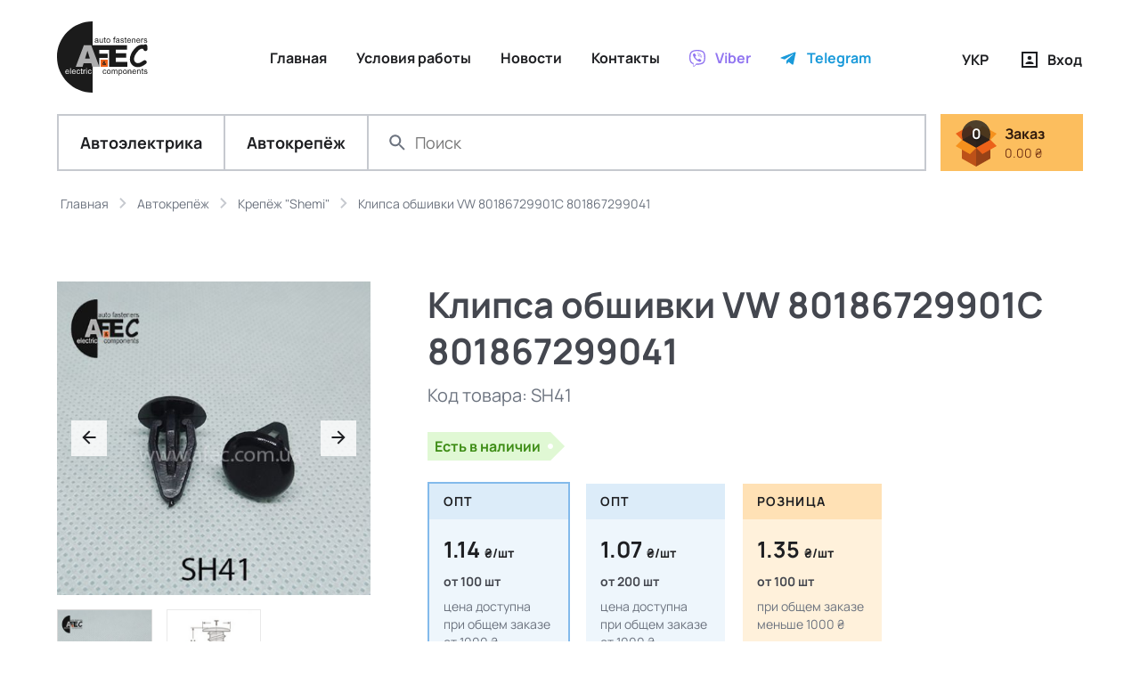

--- FILE ---
content_type: text/html; charset=utf-8
request_url: https://www.afec.com.ua/ru/sh41-klipsa-shemi-volkswagen-80186729901c-801867299041
body_size: 7846
content:
<!DOCTYPE html>
<!--[if IE]><![endif]-->
<!--[if IE 8 ]><html dir="ltr" lang="ru" class="ie8"><![endif]-->
<!--[if IE 9 ]><html dir="ltr" lang="ru" class="ie9"><![endif]-->
<!--[if (gt IE 9)|!(IE)]><!-->
<html dir="ltr" lang="ru">
<!--<![endif]-->
<head>
<meta charset="UTF-8" />
<meta name="viewport" content="width=device-width, initial-scale=1, maximum-scale=1, user-scalable=0">
<meta name="format-detection" content="telephone=no">
<meta http-equiv="X-UA-Compatible" content="IE=edge">
<title>Клипса обшивки VW 80186729901C 801867299041</title>
<base href="https://www.afec.com.ua/" />
<meta name="description" content="Клипса обшивки VW 80186729901C 801867299041" />
<meta name="keywords" content="держатель обшивки, фиксатор, VW" />
<link href="catalog/view/theme/afec/stylesheet/product-before.min.css?v=2" type="text/css" rel="stylesheet" media="screen" />
<link data-href="catalog/view/theme/afec/stylesheet/product-after.min.css?v=2" load-status="after" type="text/css" rel="stylesheet" media="screen" />
<link data-href="catalog/view/theme/afec/stylesheet/product-lazy.min.css?v=2" load-status="lazy" type="text/css" rel="stylesheet" media="screen" />
<link href="https://www.afec.com.ua/ru/sh41-klipsa-shemi-volkswagen-80186729901c-801867299041" rel="canonical" />
<link href="https://www.afec.com.ua/image/catalog/favicon-32.png" rel="icon" />
<!-- Google Tag Manager -->
<script>setTimeout((function(w,d,s,l,i){w[l]=w[l]||[];w[l].push({'gtm.start':
new Date().getTime(),event:'gtm.js'});var f=d.getElementsByTagName(s)[0],
j=d.createElement(s),dl=l!='dataLayer'?'&l='+l:'';j.async=true;j.src=
'https://www.googletagmanager.com/gtm.js?id='+i+dl;f.parentNode.insertBefore(j,f);
}), 5000, window, document, 'script', 'dataLayer', 'GTM-MV4N6TZ');</script>
<!-- End Google Tag Manager -->
<link rel="alternate" hreflang="ru" href="https://www.afec.com.ua/ru/sh41-klipsa-shemi-volkswagen-80186729901c-801867299041" />
<link rel="alternate" hreflang="uk" href="https://www.afec.com.ua/sh41-klipsa-shemi-volkswagen-80186729901c-801867299041" />
</head>
<body>

<!-- Google Tag Manager (noscript) -->
<noscript><iframe src="https://www.googletagmanager.com/ns.html?id=GTM-MV4N6TZ"
height="0" width="0" style="display:none;visibility:hidden"></iframe></noscript>
<!-- End Google Tag Manager (noscript) -->

<header id="header">
	<div class="header">
		<div class="top">
			<div class="container">
				<div class="row">
					<div class="col-3 col-xl-2 text-left">
						<a href="https://www.afec.com.ua/ru/" class="logo"><img src="https://www.afec.com.ua/image/catalog/logo.svg" title="AFEC" alt="AFEC" /></a>
					</div>
					<div class="col-9 col-xl-8 text-right">
						<ul class="list-information list-inline text-right text-xl-center">
							<li class="list-item list-inline-item d-none d-xl-inline-block"><span class="a js-link" data-href="https://www.afec.com.ua/ru/">Главная</span></li>
														<li class="list-item list-inline-item d-none d-xl-inline-block"><span class="a js-link" data-href="https://www.afec.com.ua/ru/terms">Условия работы</span></li>
																					<li class="list-item list-inline-item d-none d-xl-inline-block"><span class="a js-link" data-href="https://www.afec.com.ua/ru/news">Новости</span></li>
														<li class="list-item list-inline-item d-none d-xl-inline-block"><span class="a js-link" data-href="https://www.afec.com.ua/ru/contact-us">Контакты</span></li>
							<li class="list-item list-inline-item"><span class="a js-link viber" data-href="viber://chat?number=%2B380502592711" data-target="_blank"><i class="icon icon-viber"></i><span class="d-none d-sm-inline">Viber</span></span></li>							<li class="list-item list-inline-item"><span class="a js-link telegram" data-href="https://t.me/AFEC_chat" data-target="_blank"><i class="icon icon-telegram"></i><span class="d-none d-sm-inline">Telegram</span></span></li>							<li class="list-item list-inline-item d-xl-none"><form action="https://www.afec.com.ua/index.php?route=common/language/language" method="post" enctype="multipart/form-data" id="form_language">
    <ul class="list-language list-inline">
										<li class="list-item list-inline-item">
			<button class="a button-language" type="button" name="uk-ua">УКР</button>
		</li>
					</ul>
    <input type="hidden" name="code" value="" />
    <input type="hidden" name="redirect" value="https://www.afec.com.ua/ru/sh41-klipsa-shemi-volkswagen-80186729901c-801867299041?_route_=ru%2Fsh41-klipsa-shemi-volkswagen-80186729901c-801867299041" />
</form>
</li>
							<li class="list-item list-inline-item d-xl-none"><span class="a js-link" data-href="https://www.afec.com.ua/ru/my-account"><i class="icon icon-account"></i><span class="d-none d-sm-inline">Вход</span></span></li>
						</ul>
					</div>
					<div class="col-xl-2 d-none d-xl-block text-right">
						<ul class="list-information list-account list-inline text-right">
							<li class="list-item list-inline-item"><form action="https://www.afec.com.ua/index.php?route=common/language/language" method="post" enctype="multipart/form-data" id="form_language">
    <ul class="list-language list-inline">
										<li class="list-item list-inline-item">
			<button class="a button-language" type="button" name="uk-ua">УКР</button>
		</li>
					</ul>
    <input type="hidden" name="code" value="" />
    <input type="hidden" name="redirect" value="https://www.afec.com.ua/ru/sh41-klipsa-shemi-volkswagen-80186729901c-801867299041?_route_=ru%2Fsh41-klipsa-shemi-volkswagen-80186729901c-801867299041" />
</form>
</li>
							<li class="list-item list-inline-item"><span class="a js-link" data-href="https://www.afec.com.ua/ru/my-account"><i class="icon icon-account"></i><span class="d-none d-sm-inline">Вход</span></span></li>
						</ul>
					</div>
				</div>
			</div>
		</div>
		<div class="bottom">
			<div class="container">
				<div class="row">
					<div class="col-12">
						<div class="menu-cart">
							<div class="list-menu d-table">
								<div class="list-item list-item-menu d-table-cell d-xl-none"><button type="button" class="a button-menu button-menu-mobile d-xl-none"><i class="icon icon-menu-mobile"></i>Меню</button></div>
								<div class="list-item list-item-search d-table-cell d-sm-none"><button type="button" class="a js-link button-search-mobile d-sm-none" data-href="/search"><i class="icon icon-search-mobile"></i></button></div>
																<div class="list-item list-item-category d-none d-lg-table-cell"><button type="button" class="a button-menu button-menu-category" category_id="3">Автоэлектрика</button></div>
																<div class="list-item list-item-category d-none d-lg-table-cell active"><button type="button" class="a button-menu button-menu-category" category_id="1">Автокрепёж</button></div>
																<div class="list-item list-item-search d-none d-sm-table-cell"><div class="search">
	<div class="button-search"><i class="icon icon-search"></i></div>
	<input type="search" name="search" value="" placeholder="Поиск" class="input-search" />
</div>
</div>
							</div>
							<div id="cart" class="cart">
	<div class="mini-cart">
		<button type="button" class="a button-cart">
			<div class="icon icon-cart"></div>
			<div class="cart-count">0</div>
			<div class="cart-title">Заказ</div>
			<div class="cart-price">0.00&nbsp;₴</div>
		</button>
	</div>
</div>	
						</div>
					</div>
				</div>
			</div>
		</div>
	</div>
</header>
<div class="clearfix"></div>
<div id="product_product" class="container" itemscope itemtype="https://schema.org/Product">
	<ul class="breadcrumb" itemscope itemtype="https://schema.org/BreadcrumbList">
						<li class="breadcrumb-item" itemprop="itemListElement" itemscope itemtype="https://schema.org/ListItem">
			<a href="https://www.afec.com.ua/ru/" itemprop="item"><span itemprop="name">Главная</span></a>
			<span class="hidden" itemprop="position">1</span>
		</li>
								<li class="breadcrumb-item" itemprop="itemListElement" itemscope itemtype="https://schema.org/ListItem">
			<a href="https://www.afec.com.ua/index.php?route=product/category&amp;path=1" itemprop="item"><span itemprop="name">Автокрепёж</span></a>
			<span class="hidden" itemprop="position">2</span>
		</li>
								<li class="breadcrumb-item" itemprop="itemListElement" itemscope itemtype="https://schema.org/ListItem">
			<a href="https://www.afec.com.ua/ru/krepezh-shemi" itemprop="item"><span itemprop="name">Крепёж &quot;Shemi&quot;</span></a>
			<span class="hidden" itemprop="position">3</span>
		</li>
								<li class="breadcrumb-item" itemprop="itemListElement" itemscope itemtype="https://schema.org/ListItem">
			<span class="hidden"><a href="https://www.afec.com.ua/ru/sh41-klipsa-shemi-volkswagen-80186729901c-801867299041" itemprop="item"></a></span>
			<span itemprop="name">Клипса обшивки VW 80186729901C 801867299041</span>
			<span class="hidden" itemprop="position">4</span>
		</li>
					</ul>
	<div class="row">
								<div id="content" class="col-sm-12">
			<div class="row product-content">
				<div class="col-12 col-sm-6 col-lg-4 product-image float-left">
										<div class="product-image-thumb-wrap">
						<div id="product_image_thumb_slick" class="product-image-thumb-slick">
							<div class="product-image-thumb thumbnail preload-visible"><img itemprop="image" src="https://www.afec.com.ua/image/cache/catalog/shemi/sh41-klipsa-shemi-volkswagen-80186729901C-801867299041-246x246.jpg" data-src="https://www.afec.com.ua/image/cache/catalog/shemi/sh41-klipsa-shemi-volkswagen-80186729901C-801867299041-491x491.jpg" title="Клипса обшивки VW 80186729901C 801867299041" alt="Клипса обшивки VW 80186729901C 801867299041" class="img-responsive" style="width: 491px" /></div>
														<div class="product-image-thumb thumbnail"><img src="https://www.afec.com.ua/image/cache/catalog/4-246x246.jpg" data-src="https://www.afec.com.ua/image/cache/catalog/4-491x491.jpg" title="Клипса обшивки VW 80186729901C 801867299041" alt="Клипса обшивки VW 80186729901C 801867299041" class="img-responsive" style="width: 491px" /></div>
													</div>
						<div class="product-model hidden">SH41</div>
					</div>
										<div class="row row-product-image d-none d-lg-block">
						<div class="col-4 col-product-image">
							<button type="button" class="button-product-image active" data-index="0"><img src="https://www.afec.com.ua/image/cache/catalog/shemi/sh41-klipsa-shemi-volkswagen-80186729901C-801867299041-246x246.jpg" class="img-responsive" /></button>
						</div>
												<div class="col-4 col-product-image">
							<button type="button" class="button-product-image" data-index="1"><img src="https://www.afec.com.ua/image/cache/catalog/4-246x246.jpg" class="img-responsive" /></button>
						</div>
											</div>
														</div>
				<div class="col-12 col-sm-6 col-lg-8 product-info float-right">
					<h1 class="heading-title" itemprop="name">Клипса обшивки VW 80186729901C 801867299041</h1>
										<div class="product-model">Код товара: <span class="model" itemprop="sku">SH41</span><span class="hidden" itemprop="mpn">SH41</span></div>
																				<div class="stock in-stock">Есть в наличии</div>
																				<div itemprop="offers" itemscope itemtype="https://schema.org/Offer">
												<span class="hidden" itemprop="url">https://www.afec.com.ua/ru/sh41-klipsa-shemi-volkswagen-80186729901c-801867299041</span>
												<span class="hidden" itemprop="priceCurrency" >UAH</span>
						<span class="hidden" itemprop="availability">http://schema.org/InStock</span>
						<div class="product-price">
														<div class="wholesale wholesale-1 active">
								<div class="wholesale-title">Опт</div>
								<div class="wholesale-description">
									<div class="wholesale-price">1.14&nbsp;<span class="piece">₴/шт</span></div>
									<div class="wholesale-quantity">от 100 шт</div>
									<div class="wholesale-total">цена доступна при общем заказе от 1000 ₴</div>
								</div>
							</div>
																					<div class="wholesale wholesale-2">
								<div class="wholesale-title">Опт</div>
								<div class="wholesale-description">
									<div class="wholesale-price">1.07&nbsp;<span class="piece">₴/шт</span></div>
									<div class="wholesale-quantity">от 200 шт</div>
									<div class="wholesale-total">цена доступна при общем заказе от 1000 ₴</div>
								</div>
							</div>
																					<div class="retail">
								<div class="retail-title">Розница</div>
								<div class="retail-description">
									<div class="retail-price">1.35&nbsp;<span class="piece">₴/шт</span></div>
									<div class="retail-quantity">от 100 шт</div>
									<div class="retail-total">при общем заказе меньше 1000 ₴</div>
								</div>
							</div>
						</div>
						<div class="clearfix"></div>
						<span class="hidden" itemprop="priceValidUntil">2027-01-01</span>
					</div>
																														<div class="form-group form-group-option form-group-color">
						<label class="control-label">Цвет</label>
						<div id="input_option_889" class="product-colors">
														<div class="product-option product-color">
								<img src="https://www.afec.com.ua/image/catalog/colors/grey.svg" alt="Серый" title="Серый" data-toggle="tooltip" data-placement="bottom" class="img-responsive" />
								<input type="radio" name="option[889]" value="2344" class="input-product-option input-product-color hidden" />            
							</div>
														<div class="product-option product-color">
								<img src="https://www.afec.com.ua/image/catalog/colors/black.svg" alt="Чёрный" title="Чёрный" data-toggle="tooltip" data-placement="bottom" class="img-responsive" />
								<input type="radio" name="option[889]" value="2345" class="input-product-option input-product-color hidden" />            
							</div>
														<div class="clearfix"></div>
						</div>
					</div>
																														<div class="product-cart">
						<div class="cart-quantity">
							<div class="d-table">
								<div class="d-table-cell">
									<button type="button" class="btn btn-secondary btn-xs button button-decrease"><i class="icon icon-quantity-minus"></i></button>
								</div>
								<div class="d-table-cell col-quantity">
									<input type="text" name="quantity" value="100" size="2" class="input-quantity" />
									<input type="hidden" name="product_id" value="2453" class="input-product-id" />
									<input type="hidden" name="minimum" value="100" class="input-minimum" />
									<input type="hidden" name="wholesale_quantity_1" value="100" class="input-wholesale-quantity-1" />
									<input type="hidden" name="wholesale_quantity_2" value="200" class="input-wholesale-quantity-2" />
									<input type="hidden" name="wholesale_quantity_3" value="0" class="input-wholesale-quantity-3" />
									<input type="hidden" name="price" value="1.35" class="input-price" />
									<input type="hidden" name="wholesale_price_1" value="1.14" class="input-wholesale-price-1" />
									<input type="hidden" name="wholesale_price_2" value="1.07" class="input-wholesale-price-2" />
									<input type="hidden" name="wholesale_price_3" value="0.00" class="input-wholesale-price-3" />
								</div>
								<div class="d-table-cell">
									<button type="button" class="btn btn-secondary btn-xs button button-increase"><i class="icon icon-quantity-plus"></i></button>
								</div>
							</div>
						</div>
						<div class="product-total">114.00&nbsp;₴</div>
						<button type="button" class="btn btn-primary btn-block button-product-cart"><i class="icon icon-product-cart"></i>В корзину</button>
						<div class="clearfix"></div>
					</div>
					<div class="product-minimum">Минимальное количество для заказа этого товара: 100 шт.</div>
															<div class="product-description-title">Описание</div>
					<div class="product-description" itemprop="description"><p class="MsoNormal" style="margin: 0cm 0cm 0.0001pt; font-size: medium; font-family: Calibri, sans-serif;"><span style="font-size: 14pt; font-family: Arial, sans-serif;">F=9.5,&nbsp;T=14.0, H=18.0<o:p></o:p></span></p><p class="MsoNormal" style="margin: 0cm 0cm 0.0001pt; font-size: medium; font-family: Calibri, sans-serif;"><span style="font-size: 14pt; font-family: Arial, sans-serif;"><br></span></p><p class="MsoNormal" style="margin: 0cm 0cm 0.0001pt; font-size: medium; font-family: Calibri, sans-serif;"><span style="font-size: 14pt; font-family: Arial, sans-serif;">Применение:<o:p></o:p></span></p><ul><li style="margin: 0cm 0cm 0.0001pt; font-size: medium; font-family: Calibri, sans-serif;"><span style="font-size: 14pt; font-family: Arial, sans-serif;">Крепление внутренней обшивки&nbsp;<o:p></o:p></span></li><li style="margin: 0cm 0cm 0.0001pt; font-size: medium; font-family: Calibri, sans-serif;"><span style="font-size: 14pt; font-family: Arial, sans-serif;">Крепление обшивки крышки багажника&nbsp;<o:p></o:p></span></li></ul><p class="MsoNormal" style="margin: 0cm 0cm 0.0001pt; font-size: medium; font-family: Calibri, sans-serif;"><span style="font-size: 14pt; font-family: Arial, sans-serif;"><br></span></p><p class="MsoNormal" style="margin: 0cm 0cm 0.0001pt; font-size: medium; font-family: Calibri, sans-serif;"><span style="font-size: 14pt; font-family: Arial, sans-serif;">Для моделей:<o:p></o:p></span></p><ul><li style="margin: 0cm 0cm 0.0001pt; font-size: medium; font-family: Calibri, sans-serif;"><span lang="EN-US" style="font-size: 14pt; font-family: Arial, sans-serif;">VW Polo, Golf, Santana, Corrado, Jetta, Lt, Passat, Bora<o:p></o:p></span></li></ul></div>
									</div>
			</div>
					</div>
		
	</div>
</div>
<div id="pre_footer">
	<div class="container"><div id="d_random_product_38" class="d-random-product">
	<div class="heading-title">Похожие товары</div>
	<div class="tab-content">
		<div class="row row-product">
						<div class="product-layout col-product col-6 col-sm-4 col-lg-3 col-xxl-2">
				<div class="product-thumb">
					<div class="image">
						<a href="https://www.afec.com.ua/ru/sh75-klipsa-shemi-niva-chevrolet" class="image-link"></a>
						<img src="https://www.afec.com.ua/image/cache/catalog/shemi/sh75-klipsa-shemi-niva-chevrolet-165x165.jpg" data-src="https://www.afec.com.ua/image/cache/catalog/shemi/sh75-klipsa-shemi-niva-chevrolet-330x330.jpg" alt="Клипса порога Нива" title="Клипса порога Нива" class="img-responsive" style="width: 330px" />
						<div class="product-model hidden">SH75</div>
					</div>
					<div class="caption">
						<div class="product-title"><a href="https://www.afec.com.ua/ru/sh75-klipsa-shemi-niva-chevrolet">Клипса порога Нива</a></div>
												<div class="product-price">1.11-1.40&nbsp;₴/шт<button type="button" class="button-product-info d-none d-lg-inline-block" product_id="2489"><i class="icon icon-product-info"></i></button></div>
											</div>
					<button type="button" class="btn btn-secondary btn-block button-product-select d-lg-none">Выбрать</button>
					<button type="button" class="button-product-select sale-later d-lg-none">Скоро в продаже</button>
					<div class="cart-quantity d-none d-lg-block">
						<div class="d-table">
							<div class="d-table-cell col-quantity">
								<input type="text" name="quantity" value="100" size="2" class="input-quantity" />
								<input type="hidden" name="product_id" value="2489" class="input-product-id" />
								<input type="hidden" name="minimum" value="100" class="input-minimum" />
								<input type="hidden" name="wholesale_quantity_1" value="100" class="input-wholesale-quantity-1" />
								<input type="hidden" name="wholesale_quantity_2" value="200" class="input-wholesale-quantity-2" />
								<input type="hidden" name="wholesale_quantity_3" value="0" class="input-wholesale-quantity-3" />
								<input type="hidden" name="price" value="1.40" class="input-price" />
								<input type="hidden" name="wholesale_price_1" value="1.18" class="input-wholesale-price-1" />
								<input type="hidden" name="wholesale_price_2" value="1.11" class="input-wholesale-price-2" />
								<input type="hidden" name="wholesale_price_3" value="0.00" class="input-wholesale-price-3" />
							</div>
							<div class="d-table-cell">
								<button type="button" class="btn btn-secondary btn-xs button button-decrease"><i class="icon icon-quantity-minus"></i></button>
							</div>
							<div class="d-table-cell">
								<button type="button" class="btn btn-secondary btn-xs button button-increase"><i class="icon icon-quantity-plus"></i></button>
							</div>
						</div>
					</div>
					<button type="button" class="btn btn-secondary btn-block button-product-cart d-none d-lg-block"><div class="product-total float-left">118.00&nbsp;₴</div><div class="product-cart float-right"><i class="icon icon-product-cart"></i>В корзину</div><div class="clearfix"></div></button>
					<button type="button" class="a js-link button-sale-later" data-href="https://www.afec.com.ua/ru/sh75-klipsa-shemi-niva-chevrolet"><i class="icon icon-sale-later"></i>Скоро в продаже</button>
				</div>
			</div>
																		<div class="product-layout col-product col-6 col-sm-4 col-lg-3 col-xxl-2">
				<div class="product-thumb">
					<div class="image">
						<a href="https://www.afec.com.ua/ru/sh67-klipsa-shemi-fiat-82426359" class="image-link"></a>
						<img src="https://www.afec.com.ua/image/cache/catalog/shemi/sh67-klipsa-shemi-fiat-82426359-165x165.jpg" data-src="https://www.afec.com.ua/image/cache/catalog/shemi/sh67-klipsa-shemi-fiat-82426359-330x330.jpg" alt="Клипса обшивки Fiat Lancia Alfa Romeo Ford Honda 82426359" title="Клипса обшивки Fiat Lancia Alfa Romeo Ford Honda 82426359" class="img-responsive" style="width: 330px" />
						<div class="product-model hidden">SH67</div>
					</div>
					<div class="caption">
						<div class="product-title"><a href="https://www.afec.com.ua/ru/sh67-klipsa-shemi-fiat-82426359">Клипса обшивки Fiat Lancia Alfa Romeo Ford Honda 82426359</a></div>
												<div class="product-price">2.84-3.50&nbsp;₴/шт<button type="button" class="button-product-info d-none d-lg-inline-block" product_id="2481"><i class="icon icon-product-info"></i></button></div>
											</div>
					<button type="button" class="btn btn-secondary btn-block button-product-select d-lg-none">Выбрать</button>
					<button type="button" class="button-product-select sale-later d-lg-none">Скоро в продаже</button>
					<div class="cart-quantity d-none d-lg-block">
						<div class="d-table">
							<div class="d-table-cell col-quantity">
								<input type="text" name="quantity" value="100" size="2" class="input-quantity" />
								<input type="hidden" name="product_id" value="2481" class="input-product-id" />
								<input type="hidden" name="minimum" value="100" class="input-minimum" />
								<input type="hidden" name="wholesale_quantity_1" value="100" class="input-wholesale-quantity-1" />
								<input type="hidden" name="wholesale_quantity_2" value="200" class="input-wholesale-quantity-2" />
								<input type="hidden" name="wholesale_quantity_3" value="0" class="input-wholesale-quantity-3" />
								<input type="hidden" name="price" value="3.50" class="input-price" />
								<input type="hidden" name="wholesale_price_1" value="3.03" class="input-wholesale-price-1" />
								<input type="hidden" name="wholesale_price_2" value="2.84" class="input-wholesale-price-2" />
								<input type="hidden" name="wholesale_price_3" value="0.00" class="input-wholesale-price-3" />
							</div>
							<div class="d-table-cell">
								<button type="button" class="btn btn-secondary btn-xs button button-decrease"><i class="icon icon-quantity-minus"></i></button>
							</div>
							<div class="d-table-cell">
								<button type="button" class="btn btn-secondary btn-xs button button-increase"><i class="icon icon-quantity-plus"></i></button>
							</div>
						</div>
					</div>
					<button type="button" class="btn btn-secondary btn-block button-product-cart d-none d-lg-block"><div class="product-total float-left">303.00&nbsp;₴</div><div class="product-cart float-right"><i class="icon icon-product-cart"></i>В корзину</div><div class="clearfix"></div></button>
					<button type="button" class="a js-link button-sale-later" data-href="https://www.afec.com.ua/ru/sh67-klipsa-shemi-fiat-82426359"><i class="icon icon-sale-later"></i>Скоро в продаже</button>
				</div>
			</div>
			<div class="clearfix d-sm-none"></div>															<div class="product-layout col-product col-6 col-sm-4 col-lg-3 col-xxl-2 d-none d-sm-block">
				<div class="product-thumb">
					<div class="image">
						<a href="https://www.afec.com.ua/ru/sh27-klipsa-fiksatora-dveri-vaz" class="image-link"></a>
						<img src="https://www.afec.com.ua/image/cache/catalog/shemi/sh27-klipsa-fiksatora-dveri-vaz-165x165.jpg" data-src="https://www.afec.com.ua/image/cache/catalog/shemi/sh27-klipsa-fiksatora-dveri-vaz-330x330.jpg" alt="Кольцо под кнопку ВАЗ 2101-2107" title="Кольцо под кнопку ВАЗ 2101-2107" class="img-responsive" style="width: 330px" />
						<div class="product-model hidden">SH27</div>
					</div>
					<div class="caption">
						<div class="product-title"><a href="https://www.afec.com.ua/ru/sh27-klipsa-fiksatora-dveri-vaz">Кольцо под кнопку ВАЗ 2101-2107</a></div>
												<div class="product-price">0.45-0.60&nbsp;₴/шт<button type="button" class="button-product-info d-none d-lg-inline-block" product_id="2434"><i class="icon icon-product-info"></i></button></div>
											</div>
					<button type="button" class="btn btn-secondary btn-block button-product-select d-lg-none">Выбрать</button>
					<button type="button" class="button-product-select sale-later d-lg-none">Скоро в продаже</button>
					<div class="cart-quantity d-none d-lg-block">
						<div class="d-table">
							<div class="d-table-cell col-quantity">
								<input type="text" name="quantity" value="100" size="2" class="input-quantity" />
								<input type="hidden" name="product_id" value="2434" class="input-product-id" />
								<input type="hidden" name="minimum" value="100" class="input-minimum" />
								<input type="hidden" name="wholesale_quantity_1" value="100" class="input-wholesale-quantity-1" />
								<input type="hidden" name="wholesale_quantity_2" value="500" class="input-wholesale-quantity-2" />
								<input type="hidden" name="wholesale_quantity_3" value="0" class="input-wholesale-quantity-3" />
								<input type="hidden" name="price" value="0.60" class="input-price" />
								<input type="hidden" name="wholesale_price_1" value="0.51" class="input-wholesale-price-1" />
								<input type="hidden" name="wholesale_price_2" value="0.45" class="input-wholesale-price-2" />
								<input type="hidden" name="wholesale_price_3" value="0.00" class="input-wholesale-price-3" />
							</div>
							<div class="d-table-cell">
								<button type="button" class="btn btn-secondary btn-xs button button-decrease"><i class="icon icon-quantity-minus"></i></button>
							</div>
							<div class="d-table-cell">
								<button type="button" class="btn btn-secondary btn-xs button button-increase"><i class="icon icon-quantity-plus"></i></button>
							</div>
						</div>
					</div>
					<button type="button" class="btn btn-secondary btn-block button-product-cart d-none d-lg-block"><div class="product-total float-left">51.00&nbsp;₴</div><div class="product-cart float-right"><i class="icon icon-product-cart"></i>В корзину</div><div class="clearfix"></div></button>
					<button type="button" class="a js-link button-sale-later" data-href="https://www.afec.com.ua/ru/sh27-klipsa-fiksatora-dveri-vaz"><i class="icon icon-sale-later"></i>Скоро в продаже</button>
				</div>
			</div>
						<div class="clearfix d-none d-sm-block d-lg-none"></div>												<div class="product-layout col-product col-6 col-sm-4 col-lg-3 col-xxl-2 d-none d-sm-blockd-sm-none d-lg-block">
				<div class="product-thumb">
					<div class="image">
						<a href="https://www.afec.com.ua/ru/sh101-klipsa-shemi" class="image-link"></a>
						<img src="https://www.afec.com.ua/image/cache/catalog/shemi/sh101-klipsa-shemi-165x165.jpg" data-src="https://www.afec.com.ua/image/cache/catalog/shemi/sh101-klipsa-shemi-330x330.jpg" alt="Клипса универсальная &Oslash;11" title="Клипса универсальная &Oslash;11" class="img-responsive" style="width: 330px" />
						<div class="product-model hidden">SH101</div>
					</div>
					<div class="caption">
						<div class="product-title"><a href="https://www.afec.com.ua/ru/sh101-klipsa-shemi">Клипса универсальная &Oslash;11</a></div>
												<div class="product-price">2.47-3.05&nbsp;₴/шт<button type="button" class="button-product-info d-none d-lg-inline-block" product_id="2531"><i class="icon icon-product-info"></i></button></div>
											</div>
					<button type="button" class="btn btn-secondary btn-block button-product-select d-lg-none">Выбрать</button>
					<button type="button" class="button-product-select sale-later d-lg-none">Скоро в продаже</button>
					<div class="cart-quantity d-none d-lg-block">
						<div class="d-table">
							<div class="d-table-cell col-quantity">
								<input type="text" name="quantity" value="100" size="2" class="input-quantity" />
								<input type="hidden" name="product_id" value="2531" class="input-product-id" />
								<input type="hidden" name="minimum" value="100" class="input-minimum" />
								<input type="hidden" name="wholesale_quantity_1" value="100" class="input-wholesale-quantity-1" />
								<input type="hidden" name="wholesale_quantity_2" value="200" class="input-wholesale-quantity-2" />
								<input type="hidden" name="wholesale_quantity_3" value="0" class="input-wholesale-quantity-3" />
								<input type="hidden" name="price" value="3.05" class="input-price" />
								<input type="hidden" name="wholesale_price_1" value="2.64" class="input-wholesale-price-1" />
								<input type="hidden" name="wholesale_price_2" value="2.47" class="input-wholesale-price-2" />
								<input type="hidden" name="wholesale_price_3" value="0.00" class="input-wholesale-price-3" />
							</div>
							<div class="d-table-cell">
								<button type="button" class="btn btn-secondary btn-xs button button-decrease"><i class="icon icon-quantity-minus"></i></button>
							</div>
							<div class="d-table-cell">
								<button type="button" class="btn btn-secondary btn-xs button button-increase"><i class="icon icon-quantity-plus"></i></button>
							</div>
						</div>
					</div>
					<button type="button" class="btn btn-secondary btn-block button-product-cart d-none d-lg-block"><div class="product-total float-left">264.00&nbsp;₴</div><div class="product-cart float-right"><i class="icon icon-product-cart"></i>В корзину</div><div class="clearfix"></div></button>
					<button type="button" class="a js-link button-sale-later" data-href="https://www.afec.com.ua/ru/sh101-klipsa-shemi"><i class="icon icon-sale-later"></i>Скоро в продаже</button>
				</div>
			</div>
			<div class="clearfix d-sm-none"></div>						<div class="clearfix d-none d-lg-block d-xxl-none"></div>									<div class="product-layout col-product col-6 col-sm-4 col-lg-3 col-xxl-2 d-none d-sm-blockd-sm-none d-lg-blockd-lg-none d-xxl-block">
				<div class="product-thumb">
					<div class="image">
						<a href="https://www.afec.com.ua/ru/sh30-klipsa-salona-gazel" class="image-link"></a>
						<img src="https://www.afec.com.ua/image/cache/catalog/shemi/sh30bk-klipsa-salona-gazel-165x165.jpg" data-src="https://www.afec.com.ua/image/cache/catalog/shemi/sh30bk-klipsa-salona-gazel-330x330.jpg" alt="Клипса Газель DAF KIA Great Wall Chery" title="Клипса Газель DAF KIA Great Wall Chery" class="img-responsive" style="width: 330px" />
						<div class="product-model hidden">SH30</div>
					</div>
					<div class="caption">
						<div class="product-title"><a href="https://www.afec.com.ua/ru/sh30-klipsa-salona-gazel">Клипса Газель DAF KIA Great Wall Chery</a></div>
												<div class="product-price">0.90-1.20&nbsp;₴/шт<button type="button" class="button-product-info d-none d-lg-inline-block" product_id="2435"><i class="icon icon-product-info"></i></button></div>
											</div>
					<button type="button" class="btn btn-secondary btn-block button-product-select d-lg-none">Выбрать</button>
					<button type="button" class="button-product-select sale-later d-lg-none">Скоро в продаже</button>
					<div class="cart-quantity d-none d-lg-block">
						<div class="d-table">
							<div class="d-table-cell col-quantity">
								<input type="text" name="quantity" value="100" size="2" class="input-quantity" />
								<input type="hidden" name="product_id" value="2435" class="input-product-id" />
								<input type="hidden" name="minimum" value="100" class="input-minimum" />
								<input type="hidden" name="wholesale_quantity_1" value="100" class="input-wholesale-quantity-1" />
								<input type="hidden" name="wholesale_quantity_2" value="500" class="input-wholesale-quantity-2" />
								<input type="hidden" name="wholesale_quantity_3" value="0" class="input-wholesale-quantity-3" />
								<input type="hidden" name="price" value="1.20" class="input-price" />
								<input type="hidden" name="wholesale_price_1" value="1.01" class="input-wholesale-price-1" />
								<input type="hidden" name="wholesale_price_2" value="0.90" class="input-wholesale-price-2" />
								<input type="hidden" name="wholesale_price_3" value="0.00" class="input-wholesale-price-3" />
							</div>
							<div class="d-table-cell">
								<button type="button" class="btn btn-secondary btn-xs button button-decrease"><i class="icon icon-quantity-minus"></i></button>
							</div>
							<div class="d-table-cell">
								<button type="button" class="btn btn-secondary btn-xs button button-increase"><i class="icon icon-quantity-plus"></i></button>
							</div>
						</div>
					</div>
					<button type="button" class="btn btn-secondary btn-block button-product-cart d-none d-lg-block"><div class="product-total float-left">101.00&nbsp;₴</div><div class="product-cart float-right"><i class="icon icon-product-cart"></i>В корзину</div><div class="clearfix"></div></button>
					<button type="button" class="a js-link button-sale-later" data-href="https://www.afec.com.ua/ru/sh30-klipsa-salona-gazel"><i class="icon icon-sale-later"></i>Скоро в продаже</button>
				</div>
			</div>
												<div class="clearfix d-none d-xxl-block"></div>			 
		</div>
	</div>
</div>

</div>
</div>
<script type="text/javascript">

window.addEventListener('load', function () {		
	var sidebar = new StickySidebar('.product-image', {
        containerSelector: '.product-content',
        topSpacing: $('#header .bottom').outerHeight(true),
        bottomSpacing: 0,
		minWidth: 567
    });
	
	$('.product-color').on('click', function() {
		$(this).parents('.product-colors').find('.product-color').removeClass('active');
		$(this).parents('.product-colors').find('.input-product-color').removeProp('checked');
		
		$(this).addClass('active');
		$(this).find('.input-product-color').prop('checked', 'checked');
	});
	
	$('.product-info .cart-quantity').on('click', '.button-increase', function(event) {             
		event.stopPropagation();
		
		var quantity = 1 * $(this).parents('.cart-quantity').find('.input-quantity').val();
		var minimum = 1 * $(this).parents('.cart-quantity').find('.input-minimum').val();
		var wholesale_quantity_1 = 1 * $(this).parents('.cart-quantity').find('.input-wholesale-quantity-1').val();
		var wholesale_quantity_2 = 1 * $(this).parents('.cart-quantity').find('.input-wholesale-quantity-2').val();
		var wholesale_quantity_3 = 1 * $(this).parents('.cart-quantity').find('.input-wholesale-quantity-3').val();
		var price = 1 * $(this).parents('.cart-quantity').find('.input-price').val();
		var wholesale_price_1 = 1 * $(this).parents('.cart-quantity').find('.input-wholesale-price-1').val();
		var wholesale_price_2 = 1 * $(this).parents('.cart-quantity').find('.input-wholesale-price-2').val();
		var wholesale_price_3 = 1 * $(this).parents('.cart-quantity').find('.input-wholesale-price-3').val();
		var currency = $(this).parents('.product-cart').find('.product-total').text().replace(/[0-9.,]+/, '');
		
		if (quantity <= 0) quantity = minimum;
		
		quantity = Math.ceil(quantity / minimum) * minimum + minimum;
		
		var i = 0;

		if (wholesale_quantity_1 && (quantity >= wholesale_quantity_1)) {price = (wholesale_price_1 * quantity).toFixed(2); i++;}
		if (wholesale_quantity_2 && (quantity >= wholesale_quantity_2)) {price = (wholesale_price_2 * quantity).toFixed(2); i++;}
		if (wholesale_quantity_3 && (quantity >= wholesale_quantity_3)) {price = (wholesale_price_3 * quantity).toFixed(2); i++;}
		
		$(this).parents('.product-info').find('.wholesale').removeClass('active');
		$(this).parents('.product-info').find('.wholesale-' + i).addClass('active');
		$(this).parents('.cart-quantity').find('.input-quantity').val(quantity);
		$(this).parents('.product-cart').find('.product-total').text(price + currency);
	});

	$('.product-info .cart-quantity').on('click', '.button-decrease', function(event) {
		event.stopPropagation();
		
		var quantity = 1 * $(this).parents('.cart-quantity').find('.input-quantity').val();
		var minimum = 1 * $(this).parents('.cart-quantity').find('.input-minimum').val();
		var wholesale_quantity_1 = 1 * $(this).parents('.cart-quantity').find('.input-wholesale-quantity-1').val();
		var wholesale_quantity_2 = 1 * $(this).parents('.cart-quantity').find('.input-wholesale-quantity-2').val();
		var wholesale_quantity_3 = 1 * $(this).parents('.cart-quantity').find('.input-wholesale-quantity-3').val();
		var price = 1 * $(this).parents('.cart-quantity').find('.input-price').val();
		var wholesale_price_1 = 1 * $(this).parents('.cart-quantity').find('.input-wholesale-price-1').val();
		var wholesale_price_2 = 1 * $(this).parents('.cart-quantity').find('.input-wholesale-price-2').val();
		var wholesale_price_3 = 1 * $(this).parents('.cart-quantity').find('.input-wholesale-price-3').val();
		var currency = $(this).parents('.product-cart').find('.product-total').text().replace(/[0-9.,]+/, '');
		
		if (quantity <= 0) quantity = minimum;
		
		if (quantity > minimum) {
			quantity = Math.ceil(quantity / minimum) * minimum - minimum;
		
			var i = 0;

			if (wholesale_quantity_1 && (quantity >= wholesale_quantity_1)) {price = (wholesale_price_1 * quantity).toFixed(2); i++;}
			if (wholesale_quantity_2 && (quantity >= wholesale_quantity_2)) {price = (wholesale_price_2 * quantity).toFixed(2); i++;}
			if (wholesale_quantity_3 && (quantity >= wholesale_quantity_3)) {price = (wholesale_price_3 * quantity).toFixed(2); i++;}
		
			$(this).parents('.product-info').find('.wholesale').removeClass('active');
			$(this).parents('.product-info').find('.wholesale-' + i).addClass('active');
			$(this).parents('.cart-quantity').find('.input-quantity').val(quantity);
			$(this).parents('.product-cart').find('.product-total').text(price + currency);
		}
	});

	$('.product-info .cart-quantity').on('keydown', '.input-quantity', function(event) {            
		if (event.keyCode == 13) {
			event.preventDefault();
			
			var quantity = 1 * $(this).parents('.cart-quantity').find('.input-quantity').val();
			var minimum = 1 * $(this).parents('.cart-quantity').find('.input-minimum').val();
			var wholesale_quantity_1 = 1 * $(this).parents('.cart-quantity').find('.input-wholesale-quantity-1').val();
			var wholesale_quantity_2 = 1 * $(this).parents('.cart-quantity').find('.input-wholesale-quantity-2').val();
			var wholesale_quantity_3 = 1 * $(this).parents('.cart-quantity').find('.input-wholesale-quantity-3').val();
			var price = 1 * $(this).parents('.cart-quantity').find('.input-price').val();
			var wholesale_price_1 = 1 * $(this).parents('.cart-quantity').find('.input-wholesale-price-1').val();
			var wholesale_price_2 = 1 * $(this).parents('.cart-quantity').find('.input-wholesale-price-2').val();
			var wholesale_price_3 = 1 * $(this).parents('.cart-quantity').find('.input-wholesale-price-3').val();
			var currency = $(this).parents('.product-cart').find('.product-total').text().replace(/[0-9.,]+/, '');
							
			if (quantity <= 0) quantity = minimum;
		
			quantity = Math.ceil(quantity / minimum) * minimum;
		
			var i = 0;

			if (wholesale_quantity_1 && (quantity >= wholesale_quantity_1)) {price = (wholesale_price_1 * quantity).toFixed(2); i++;}
			if (wholesale_quantity_2 && (quantity >= wholesale_quantity_2)) {price = (wholesale_price_2 * quantity).toFixed(2); i++;}
			if (wholesale_quantity_3 && (quantity >= wholesale_quantity_3)) {price = (wholesale_price_3 * quantity).toFixed(2); i++;}
		
			$(this).parents('.product-info').find('.wholesale').removeClass('active');
			$(this).parents('.product-info').find('.wholesale-' + i).addClass('active');
			$(this).parents('.cart-quantity').find('.input-quantity').val(quantity);
			$(this).parents('.product-cart').find('.product-total').text(price + currency);
		}
	});
	
	$('.product-info .cart-quantity').on('focusout', '.input-quantity', function(event) {            
		event.preventDefault();
			
		var quantity = 1 * $(this).parents('.cart-quantity').find('.input-quantity').val();
		var minimum = 1 * $(this).parents('.cart-quantity').find('.input-minimum').val();
		var wholesale_quantity_1 = 1 * $(this).parents('.cart-quantity').find('.input-wholesale-quantity-1').val();
		var wholesale_quantity_2 = 1 * $(this).parents('.cart-quantity').find('.input-wholesale-quantity-2').val();
		var wholesale_quantity_3 = 1 * $(this).parents('.cart-quantity').find('.input-wholesale-quantity-3').val();
		var price = 1 * $(this).parents('.cart-quantity').find('.input-price').val();
		var wholesale_price_1 = 1 * $(this).parents('.cart-quantity').find('.input-wholesale-price-1').val();
		var wholesale_price_2 = 1 * $(this).parents('.cart-quantity').find('.input-wholesale-price-2').val();
		var wholesale_price_3 = 1 * $(this).parents('.cart-quantity').find('.input-wholesale-price-3').val();
		var currency = $(this).parents('.product-cart').find('.product-total').text().replace(/[0-9.,]+/, '');
							
		if (quantity <= 0) quantity = minimum;
		
		quantity = Math.ceil(quantity / minimum) * minimum;
		
		var i = 0;

		if (wholesale_quantity_1 && (quantity >= wholesale_quantity_1)) {price = (wholesale_price_1 * quantity).toFixed(2); i++;}
		if (wholesale_quantity_2 && (quantity >= wholesale_quantity_2)) {price = (wholesale_price_2 * quantity).toFixed(2); i++;}
		if (wholesale_quantity_3 && (quantity >= wholesale_quantity_3)) {price = (wholesale_price_3 * quantity).toFixed(2); i++;}
		
		$(this).parents('.product-info').find('.wholesale').removeClass('active');
		$(this).parents('.product-info').find('.wholesale-' + i).addClass('active');
		$(this).parents('.cart-quantity').find('.input-quantity').val(quantity);
		$(this).parents('.product-cart').find('.product-total').text(price + currency);
	});
	
	$('.product-info .button-product-cart').on('click', function() {
		$.ajax({
			url: 'index.php?route=checkout/cart/add',
			type: 'post',
			data: $('.product-info input[type=\'text\'], .product-info input[type=\'hidden\'], .product-info input[type=\'radio\']:checked, .product-info input[type=\'checkbox\']:checked, .product-info select, .product-info textarea'),
			dataType: 'json',
			success: function(json) {console.log(json);
				$('.alert, .text-danger').remove();
				
				if (json['error']) {
					if (json['error']['option']) {
						for (i in json['error']['option']) {
							var element = $('#input_option_' + i);

							if (element.parent().hasClass('input-group')) {
								element.parent().after('<div class="text-danger">' + json['error']['option'][i] + '</div>');
							} else {
								element.after('<div class="text-danger">' + json['error']['option'][i] + '</div>');
							}
						}
					}

					if (json['error']['recurring']) {
						$('select[name=\'recurring_id\']').after('<div class="text-danger">' + json['error']['recurring'] + '</div>');
					}

					// Highlight any found errors
					$('.text-danger').parent().addClass('has-error');
				}
				
				
				if (json['success']) {
					var currency = $('#cart .cart-price').text().replace(/[0-9.,]+/, '');
					
					$('#cart .button-cart').addClass('add');
					$('#cart .cart-count').text('+1');
					$('#cart .cart-price').text(json['total_price'].toFixed(2) + currency);
					
					$('#cart_popup').load('index.php?route=common/cart_popup/info #cart_popup >');
					
					setTimeout(function() {
						$('#cart').load('index.php?route=common/cart/info #cart >');
					}, 2500);
				}
			},
			error: function(xhr, ajaxOptions, thrownError) {
				console.log(thrownError + "\r\n" + xhr.statusText + "\r\n" + xhr.responseText);
			}
		});
	});
});

window.addEventListener('lazyload', function () {	
	$('#product_image_thumb_slick').slick({
		slidesToShow: 1,
		slidesToScroll: 1,
		arrows: true,
		prevArrow: '<button class="slick-prev slick-arrow" type="button"></button>',
		nextArrow: '<button class="slick-next slick-arrow" type="button"></button>',
		swipe: true,
		swipeToSlide: true
	});
	
	$('#product_image_thumb_slick').on('afterChange', function(event, slick, currentSlide) {
		$('.product-image .button-product-image').removeClass('active');
		$('.product-image .button-product-image[data-index="' + currentSlide + '"]').addClass('active');
	});
	
	$('.product-image .button-product-image').on('click', function() {
		$('#product_image_thumb_slick').slick('slickGoTo', $(this).attr('data-index'))
	});
});

</script> 
<footer id="footer">
	<div class="top">
		<div class="container">
			<div class="row">
				<div class="col-sm-6 col-lg-8">
					<div class="row">
						<div class="col-lg-6">
							<div class="information">
								<div class="row">
									<div class="col-6 col-sm-12 col-xxl-6">
										<ul class="list-information list-information-1 list-unstyled">
											<li class="list-item"><a href="https://www.afec.com.ua/ru/">Главная</a></li>
																						<li class="list-item"><a href="https://www.afec.com.ua/index.php?route=product/category&amp;path=3">Автоэлектрика</a></li>
																						<li class="list-item active"><a href="https://www.afec.com.ua/index.php?route=product/category&amp;path=1">Автокрепёж</a></li>
																																	<li class="list-item"><a href="https://www.afec.com.ua/ru/terms">Условия работы</a></li>
																					</ul>
									</div>
									<div class="col-6 col-sm-12 col-xxl-6">
										<ul class="list-information list-information-2 list-unstyled">
											<li class="list-item"><a href="https://www.afec.com.ua/ru/my-account">Личный Кабинет</a></li>
																						<li class="list-item"><a href="https://www.afec.com.ua/ru/news">Новости</a></li>
																						<li class="list-item"><a href="https://www.afec.com.ua/index.php?route=information/d_sitemap">Карта сайта</a></li>
										</ul>
									</div>
								</div>
							</div>
						</div>
						<div class="col-lg-6">
							<div class="contact">
								<div class="contact-title"><a href="https://www.afec.com.ua/ru/contact-us">Контакты</a></div>
								<div class="contact-description">Прежде чем писать или звонить, пожалуйста, внимательно ознакомьтесь с разделом <a href="https://www.afec.com.ua/ru/terms"><strong>Условия работы</strong></a>.</div>
								<ul class="list-contact list-unstyled">
									<li class="list-item list-item-address"><i class="icon icon-address"></i>Авторынок “ЛОСК”, Харьков</li>
									<li class="list-item list-item-email"><i class="icon icon-email"></i><a href="mailto:info.afec.company@gmail.com">info.afec.company@gmail.com</a></li>
									<li class="list-item list-item-viber"><a href="viber://chat?number=%2B380502592711" target="_blank"><i class="icon icon-viber"></i>Viber</a></li>									<li class="list-item list-item-telegram"><a href="https://t.me/AFEC_chat" target="_blank"><i class="icon icon-telegram"></i>Telegram</a></li>								</ul>
							</div>
						</div>
					</div>
				</div>
				<div class="col-sm-6 col-lg-4">
					<div class="d-news-subscription">
						<div class="subscription-title">Рассылка новостей</div>
						<div class="subscription-description">Оставьте свой email, чтобы быть в курсе новостей и специальных предложений.</div>
						<div class="form-group">
							<input type="email" name="email" value="" placeholder="Email" id="input_email" class="form-control input-secondary input-email" />
						</div>
						<button type="button" class="btn btn-primary btn-block button-subscribe">Подписаться</button>
					</div>
				</div>
			</div>
		</div>
	</div>
	<div class="bottom">		
		<div class="container">
			<div class="copyright text-center float-lg-left">Автокрепеж и электрооборудование для автомобиля AFEC &copy; 2026</div>
			<div class="development text-center float-lg-right">Разработано студией <span class="a js-link" data-href="https://dreamvention.com/" data-target="_blank">Dreamvention</span></div>
			<div class="clearfix"></div>
		</div>
	</div>
	<div itemscope itemtype="https://schema.org/Organization">
		<span class="hidden" itemprop="name">AFEC</span>
		<span class="hidden" itemprop="url">https://www.afec.com.ua/ru/</span>
		<span class="hidden" itemprop="logo">https://www.afec.com.ua/image/catalog/logo.svg</span>
								<span class="hidden" itemprop="sameAs">https://t.me/AFEC_chat</span>		<div itemprop="ContactPoint" itemscope itemtype="https://schema.org/contactPoint">
									<span class="hidden" itemprop="telephone">+380 (50) 259 27 11</span>
						<span class="hidden" itemprop="email">info.afec.company@gmail.com</span>
			<span class="hidden" itemprop="contactType">customer service</span>
		</div>
	</div>
</footer>
<script src="catalog/view/javascript/jquery/jquery-2.1.1.min.js" type="text/javascript"></script>
<script src="catalog/view/javascript/bootstrap/js/bootstrap.min.js" type="text/javascript"></script>
<script src="catalog/view/javascript/jquery/sticky/sticky-sidebar.min.js" type="text/javascript"></script>
<script src="catalog/view/javascript/jquery/formstyler/formstyler.min.js" type="text/javascript"></script>
<script data-src="catalog/view/javascript/jquery/slick/js/slick.min.js" type="text/javascript"></script>
<script data-src="catalog/view/javascript/jquery/magnific/jquery.magnific-popup.min.js" type="text/javascript"></script>
<script src="catalog/view/javascript/afec.js" type="text/javascript"></script>
</body></html>

--- FILE ---
content_type: text/html; charset=utf-8
request_url: https://www.afec.com.ua/index.php?route=common/menu_popup/info
body_size: 2178
content:
<div id="menu_popup" class="modal fade">
	<div class="modal-dialog modal-dialog-left">
		<div class="modal-panels">
			<div class="modal-panel-base d-xl-none">
				<div class="modal-content">
					<button type="button" class="button-close" data-dismiss="modal" aria-hidden="true"><i class="icon icon-close"></i></button>
					<div class="modal-body">				
						<div class="menu-container">
							<ul class="list-menu list-unstyled">
								<li class="list-item "><span class="a js-link menu-item" data-href="https://www.afec.com.ua/ru/">Главная</a></li>
																								<li class="list-item d-lg-none ">
									<button class="menu-item button-modal-panel" data-target="#modal_panel_3">Автоэлектрика</button>
								</li>
																																<li class="list-item d-lg-none active">
									<button class="menu-item button-modal-panel" data-target="#modal_panel_1">Автокрепёж</button>
								</li>
																																<li class="list-item "><span class="a js-link menu-item" data-href="https://www.afec.com.ua/ru/terms">Условия работы</span></li>
																								<li class="list-item "><span class="a js-link menu-item" data-href="https://www.afec.com.ua/ru/news">Новости</span></li>
																<li class="list-item "><span class="a js-link menu-item" data-href="https://www.afec.com.ua/ru/contact-us">Контакты</span></li>
								<li class="list-item"><span class="a js-link menu-item viber" data-href="viber://chat?number=%2B380502592711" data-target="_blank"><i class="icon icon-viber"></i>Viber</span></li>								<li class="list-item"><span class="a js-link menu-item telegram" data-href="https://t.me/AFEC_chat" data-target="_blank"><i class="icon icon-telegram"></i>Telegram</span></li>								<li class="list-item"><span class="a js-link menu-item" data-href="https://www.afec.com.ua/ru/my-account"><i class="icon icon-account"></i>Вход</span></li>
							</ul>
						</div>
						<div class="scroll-down"></div>
					</div>
				</div>					
			</div>
									<div id="modal_panel_3" class="modal-panel modal-panel-1">
				<div class="modal-content">
					<button type="button" class="button-close" data-dismiss="modal" aria-hidden="true"><i class="icon icon-close"></i></button>
					<button type="button" class="button-return d-lg-none"><i class="icon icon-return"></i></button>
					<div class="modal-header">
						<div class="a js-link menu-title" data-href="https://www.afec.com.ua/index.php?route=product/category&amp;path=3">Автоэлектрика</div>
					</div>
					<div class="modal-body">
						<div class="menu-container">
							<ul class="list-menu list-unstyled">
																								<li class="list-item "><span class="a js-link menu-item" data-href="https://www.afec.com.ua/index.php?route=product/category&amp;path=3_61">Весь ассортимент разъёмов</span></li>
																																<li class="list-item "><span class="a js-link menu-item" data-href="https://www.afec.com.ua/ru/29-razemy-s-provodami">Разъёмы с проводами</span></li>
																																<li class="list-item "><span class="a js-link menu-item" data-href="https://www.afec.com.ua/index.php?route=product/category&amp;path=3_62">Разъёмы 1-но контактные</span></li>
																																<li class="list-item "><span class="a js-link menu-item" data-href="https://www.afec.com.ua/index.php?route=product/category&amp;path=3_63">Разъёмы 2-х контактные</span></li>
																																<li class="list-item "><span class="a js-link menu-item" data-href="https://www.afec.com.ua/index.php?route=product/category&amp;path=3_64">Разъёмы 3-х контактные</span></li>
																																<li class="list-item "><span class="a js-link menu-item" data-href="https://www.afec.com.ua/index.php?route=product/category&amp;path=3_65">Разъёмы 4-х контактные</span></li>
																																<li class="list-item "><span class="a js-link menu-item" data-href="https://www.afec.com.ua/index.php?route=product/category&amp;path=3_78">Разъёмы 5-ти контактные </span></li>
																																<li class="list-item "><span class="a js-link menu-item" data-href="https://www.afec.com.ua/index.php?route=product/category&amp;path=3_75">Разъёмы 6-ти контактные </span></li>
																																<li class="list-item "><span class="a js-link menu-item" data-href="https://www.afec.com.ua/index.php?route=product/category&amp;path=3_66">Разъёмы 7-ми контактные</span></li>
																																<li class="list-item "><span class="a js-link menu-item" data-href="https://www.afec.com.ua/index.php?route=product/category&amp;path=3_76">Разъёмы 8-ми контактные </span></li>
																																<li class="list-item "><span class="a js-link menu-item" data-href="https://www.afec.com.ua/index.php?route=product/category&amp;path=3_77">Разъёмы 9-ти контактные </span></li>
																																<li class="list-item "><span class="a js-link menu-item" data-href="https://www.afec.com.ua/index.php?route=product/category&amp;path=3_70">Разъёмы 10ти-32х контактные </span></li>
																																<li class="list-item "><span class="a js-link menu-item" data-href="https://www.afec.com.ua/ru/31-razemy-pod-predohranitel">Разъёмы под предохранитель</span></li>
																																<li class="list-item "><span class="a js-link menu-item" data-href="https://www.afec.com.ua/ru/37-izolyacionnye-materialy">Изоляционные материалы</span></li>
																																<li class="list-item "><span class="a js-link menu-item" data-href="https://www.afec.com.ua/ru/41-instrumenty">Инструменты </span></li>
																																<li class="list-item "><span class="a js-link menu-item" data-href="https://www.afec.com.ua/ru/17-klemmy-akkumulyatornye">Клеммы аккумуляторные </span></li>
																																<li class="list-item "><span class="a js-link menu-item" data-href="https://www.afec.com.ua/ru/12-klemmy-gnezdovye-mamy">Клеммы гнездовые (мамы) и штырьевые (папы)</span></li>
																																<li class="list-item "><span class="a js-link menu-item" data-href="https://www.afec.com.ua/ru/15-izolirovannye-klemmy">Клеммы изолированные </span></li>
																																<li class="list-item "><span class="a js-link menu-item" data-href="https://www.afec.com.ua/ru/14-klemmy-kolcevye">Клеммы кольцевые </span></li>
																																<li class="list-item "><span class="a js-link menu-item" data-href="https://www.afec.com.ua/ru/33-vyklyuchateli">Кнопки и тумблеры</span></li>
																																<li class="list-item "><span class="a js-link menu-item" data-href="https://www.afec.com.ua/ru/auto-koncevik-signalizacii">Концевики сигнализации </span></li>
																																<li class="list-item "><span class="a js-link menu-item" data-href="https://www.afec.com.ua/ru/32-predohraniteli">Предохранители</span></li>
																																<li class="list-item "><span class="a js-link menu-item" data-href="https://www.afec.com.ua/ru/36-provod">Провод</span></li>
																																<li class="list-item "><span class="a js-link menu-item" data-href="https://www.afec.com.ua/ru/42-silikonovye-uplotniteli">Силиконовые уплотнители </span></li>
																																<li class="list-item "><span class="a js-link menu-item" data-href="https://www.afec.com.ua/ru/16-otvetviteli-i-soediniteli">Ответвители и соединители </span></li>
																																<li class="list-item "><span class="a js-link menu-item" data-href="https://www.afec.com.ua/ru/39-homuty-styazhnye">Хомуты пластиковые</span></li>
																							</ul>
						</div>
						<div class="scroll-down"></div>
					</div>
				</div>
			</div>
																																																																																																																																																																											<div id="modal_panel_1" class="modal-panel modal-panel-1">
				<div class="modal-content">
					<button type="button" class="button-close" data-dismiss="modal" aria-hidden="true"><i class="icon icon-close"></i></button>
					<button type="button" class="button-return d-lg-none"><i class="icon icon-return"></i></button>
					<div class="modal-header">
						<div class="a js-link menu-title" data-href="https://www.afec.com.ua/index.php?route=product/category&amp;path=1">Автокрепёж</div>
					</div>
					<div class="modal-body">
						<div class="menu-container">
							<ul class="list-menu list-unstyled">
																								<li class="list-item "><span class="a js-link menu-item" data-href="https://www.afec.com.ua/ru/forsunki-omyvatelya">Форсунки омывателя стекла</span></li>
																																<li class="list-item "><span class="a js-link menu-item" data-href="https://www.afec.com.ua/ru/fiksator-dvernogo-tipa-1">Фиксатор дверного типа</span></li>
																																<li class="list-item "><span class="a js-link menu-item" data-href="https://www.afec.com.ua/ru/derzhatel-moldingov-i-reshetok-radiatora">Фиксатор молдингов и решеток радиатора </span></li>
																																<li class="list-item "><span class="a js-link menu-item" data-href="https://www.afec.com.ua/ru/fiksator-uplotniteley-1">Фиксатор уплотнителей</span></li>
																																<li class="list-item "><span class="a js-link menu-item" data-href="https://www.afec.com.ua/ru/fiksator-tipa-gvozd-1">Фиксатор типа гвоздь</span></li>
																																<li class="list-item "><span class="a js-link menu-item" data-href="https://www.afec.com.ua/ru/fiksator-raspornyy-nazhimnogo-tipa">Фиксатор нажимного типа</span></li>
																																<li class="list-item "><span class="a js-link menu-item" data-href="https://www.afec.com.ua/ru/fiksator-raspornyy-na-rezbe">Фиксатор распорный на резьбе</span></li>
																																<li class="list-item "><span class="a js-link menu-item" data-href="https://www.afec.com.ua/ru/fiksator-raspornyy-s-fiksaciey">Фиксатор распорный с фиксацией</span></li>
																																<li class="list-item "><span class="a js-link menu-item" data-href="https://www.afec.com.ua/ru/skoby">Скобы металлические </span></li>
																																<li class="list-item "><span class="a js-link menu-item" data-href="https://www.afec.com.ua/ru/skobyplastikovye">Скобы пластиковые</span></li>
																																<li class="list-item "><span class="a js-link menu-item" data-href="https://www.afec.com.ua/ru/fiksator-pod-samorez-1">Фиксатор под саморез</span></li>
																																<li class="list-item "><span class="a js-link menu-item" data-href="https://www.afec.com.ua/ru/samorezy">Саморезы</span></li>
																																<li class="list-item "><span class="a js-link menu-item" data-href="https://www.afec.com.ua/ru/vinty-i-bolty">Винты и болты</span></li>
																																<li class="list-item "><span class="a js-link menu-item" data-href="https://www.afec.com.ua/ru/soediniteli-trubok">Соединители </span></li>
																																<li class="list-item "><span class="a js-link menu-item" data-href="https://www.afec.com.ua/ru/vtulki-1">Втулки и прокладки </span></li>
																																<li class="list-item "><span class="a js-link menu-item" data-href="https://www.afec.com.ua/ru/gayki-1">Гайки</span></li>
																																<li class="list-item "><span class="a js-link menu-item" data-href="https://www.afec.com.ua/ru/homuty-i-derzhateli">Хомуты и держатели</span></li>
																																<li class="list-item "><span class="a js-link menu-item" data-href="https://www.afec.com.ua/ru/homuty-styazhnye">Хомуты стяжные</span></li>
																																<li class="list-item "><span class="a js-link menu-item" data-href="https://www.afec.com.ua/ru/derzhateli-tyagi-zamkov">Фиксаторы тяги замков и упоры капота</span></li>
																																<li class="list-item "><span class="a js-link menu-item" data-href="https://www.afec.com.ua/ru/zaglushki-1">Заглушки</span></li>
																																<li class="list-item "><span class="a js-link menu-item" data-href="https://www.afec.com.ua/ru/detali-okna">Детали окна</span></li>
																																<li class="list-item "><span class="a js-link menu-item" data-href="https://www.afec.com.ua/ru/detali-salona-1">Детали салона</span></li>
																																<li class="list-item "><span class="a js-link menu-item" data-href="https://www.afec.com.ua/ru/otbojniki">Отбойники</span></li>
																																<li class="list-item "><span class="a js-link menu-item" data-href="https://www.afec.com.ua/ru/zaklepki-1">Заклёпки</span></li>
																																<li class="list-item "><span class="a js-link menu-item" data-href="https://www.afec.com.ua/ru/krepezh-barutcu">Крепёж &quot;Barutcu&quot;</span></li>
																																<li class="list-item active"><span class="a js-link menu-item" data-href="https://www.afec.com.ua/ru/krepezh-shemi">Крепёж &quot;Shemi&quot;</span></li>
																																<li class="list-item "><span class="a js-link menu-item" data-href="https://www.afec.com.ua/index.php?route=product/category&amp;path=1_80">Masuma</span></li>
																							</ul>
						</div>
						<div class="scroll-down"></div>
					</div>
				</div>
			</div>
																																																																																																																																																																													</div>
	</div>
</div>

--- FILE ---
content_type: image/svg+xml
request_url: https://www.afec.com.ua/catalog/view/theme/afec/image/slider-right.svg
body_size: 152
content:
<svg width="16" height="17" viewBox="0 0 16 17" fill="none" xmlns="http://www.w3.org/2000/svg">
<path d="M7.99991 0.499878L6.58991 1.90988L12.1699 7.49988H-9.15527e-05V9.49988H12.1699L6.58991 15.0899L7.99991 16.4999L15.9999 8.49988L7.99991 0.499878Z" fill="#1E1F22"/>
</svg>


--- FILE ---
content_type: application/javascript; charset=UTF-8
request_url: https://www.afec.com.ua/catalog/view/javascript/afec.js
body_size: 4075
content:
window.addEventListener('load', function () {	
	var scroll_top = 0;
	
	$(window).scroll(function() {		
		$('#header').css('height', 1 * $('#header .top').outerHeight(true) + 1 * $('#header .bottom').outerHeight(true) + 'px');
		
		if ($(window).scrollTop() > scroll_top) {
			if (!$('#header .bottom').hasClass('fixed') && ($(window).scrollTop() > $('#header .top').outerHeight(true))) {
				$('#header .bottom').addClass('fixed');
			}
		} else {
			if ($('#header .bottom').hasClass('fixed') && ($(window).scrollTop() < $('#header .top').outerHeight(true))) {
				$('#header .bottom').removeClass('fixed');
			}
		}
		
		scroll_top = $(window).scrollTop();
	});
	
	// Highlight any found errors
	$('.text-danger').each(function() {
		var element = $(this).parent().parent();
		
		if (element.hasClass('form-group')) {
			element.addClass('has-error');
		}
	});
	
	if ($('.form-styler').length) {
		$('.form-styler').styler();
	};
	
	// Language
	$(document).on('click', '#form_language .button-language', function(e) {
		e.preventDefault();

		$('#form_language input[name=\'code\']').val($(this).attr('name'));

		$('#form_language').submit();
	});

	// JS Link
	$(document).on('click', '.js-link', function() {
		if ($(this).attr('data-href')) {
			if ($(this).attr('data-target')) {
				window.open($(this).attr('data-href'), $(this).attr('data-target')).focus();
			} else {	
				location.href = $(this).attr('data-href');
			}
		}
	});
	
	$('.product-content .product-description').on('contextmenu', false);
	
	$('.product-content .product-description-title, .product-content .product-description').bind('copy paste', function(event) {
        event.preventDefault();
    });
	
	$(document).keydown(function (event) {
		if (event.keyCode == 123) { 
			return false;
		} else if(event.ctrlKey && event.shiftKey && event.keyCode == 73) {         
			return false;
		}
	});
});

window.addEventListener('lazyload', function () {		
	/* Search */
	$(document).on('click', '.search .button-search', function(e) {
		url = $('base').attr('href') + 'index.php?route=product/search';

		var value = $(this).parents('.search').children('input[name=\'search\']').val();
		
		if (value) {
			url += '&search=' + encodeURIComponent(value);
		}

		location = url;
	});

	$(document).on('keydown', '.search .input-search', function(e) {
		if (e.keyCode == 13) {
			$(this).parents('.search').find('.button-search').trigger('click');
		}
	});
				
	$(document).on('click', '#cart .button-cart', function(event) {
		$('#cart_popup').modal('show');
	});
		
	$(document).on('click', '#cart_popup .button-increase', function(event) {
		event.stopPropagation();
				
		var product_cart_id = 1 * $(this).parents('.cart-quantity').find('.input-product-cart-id').val();
		var quantity = 1 * $(this).parents('.cart-quantity').find('.input-quantity').val();
		var minimum = 1 * $(this).parents('.cart-quantity').find('.input-minimum').val();
				
		if (quantity <= 0) quantity = minimum;
		
		quantity = Math.ceil(quantity / minimum) * minimum + minimum;
				
		cart.update(product_cart_id, quantity);
	});

	$(document).on('click', '#cart_popup .button-decrease', function(event) {
		event.stopPropagation();
		
		var product_cart_id = 1 * $(this).parents('.cart-quantity').find('.input-product-cart-id').val();
		var quantity = 1 * $(this).parents('.cart-quantity').find('.input-quantity').val();
		var minimum = 1 * $(this).parents('.cart-quantity').find('.input-minimum').val();
				
		if (quantity <= 0) quantity = minimum;
		
		if (quantity > minimum) {
			quantity = Math.ceil(quantity / minimum) * minimum - minimum;
				
			cart.update(product_cart_id, quantity);
		}
	});

	$(document).on('keydown', '#cart_popup .input-quantity', function(event) {                  
		if (event.keyCode == 13) {
			event.preventDefault();
						
			var product_cart_id = 1 * $(this).parents('.cart-quantity').find('.input-product-cart-id').val();
			var quantity = 1 * $(this).parents('.cart-quantity').find('.input-quantity').val();
			var minimum = 1 * $(this).parents('.cart-quantity').find('.input-minimum').val();
				
			if (quantity <= 0) quantity = minimum;
		
			quantity = Math.ceil(quantity / minimum) * minimum;
			
			cart.update(product_cart_id, quantity);
		}
	});
	
	$(document).on('focusout', '#cart_popup .input-quantity', function(event) {                  
		event.preventDefault();
						
		var product_cart_id = 1 * $(this).parents('.cart-quantity').find('.input-product-cart-id').val();
		var quantity = 1 * $(this).parents('.cart-quantity').find('.input-quantity').val();
		var minimum = 1 * $(this).parents('.cart-quantity').find('.input-minimum').val();
				
		if (quantity <= 0) quantity = minimum;
		
		quantity = Math.ceil(quantity / minimum) * minimum;
			
		cart.update(product_cart_id, quantity);
	});
							
	if ($('.input-mask').length) {
		$('.input-mask').inputmask();
	};
	
	if ($('.input-rating').length) {
		$('.input-rating').rating();
	}
			
	$('#menu .menu-item').on('click', function() {
		if ($(this).attr('href')) {
			location = $(this).attr('href');
		}
	});
	
	$(document).on('click', '.button-product-info', function(event) {             
		event.stopPropagation();
		
		var button_product_info = $(this);
		var product_id = $(this).attr('product_id');
		
		if (button_product_info.attr('aria-describedby')) {
			$('.popover').popover('hide', function() {
				$('.popover').remove();
			});
		} else {
			$('.popover').popover('hide', function() {
				$('.popover').remove();
			});
		
			$.ajax({
				url: 'index.php?route=common/product_info_popover/info&product_id=' + product_id,
				type: 'post',
				data: '',
				dataType: 'html',
				success: function(html) {
					if (button_product_info.parents('.modal').length) {
						button_product_info.popover({
							html: true,
							container: 'body',
							placement: 'right',
							trigger: 'manual',
							content: function() {
								return html;
							}
						});
					} else {
						button_product_info.popover({
							html: true,
							placement: 'top',
							trigger: 'manual',
							content: function() {
								return html;
							}
						});
					}
					
					button_product_info.popover('show');
				},
				error: function(xhr, ajaxOptions, thrownError) {
					console.log(thrownError + "\r\n" + xhr.statusText + "\r\n" + xhr.responseText);
				}
			});
		}
	});	
		
	$('body').on('click', function(e) {		
		$('.popover').each(function () {
			if (!$(this).is(e.target) && $(this).has(e.target).length === 0 && $('.popover').has(e.target).length === 0) {
				$(this).popover('hide');
			}
		});
	});
	
	$('body').append('<div id="product_cart_popup" class="modal fade"></div>');
		
	$(document).on('click', '.product-thumb .button-product-select', function(event) {             
		event.stopPropagation();
		
		var product_id = 1 * $(this).parents('.product-thumb').find('.input-product-id').val();
						
		$('#product_cart_popup').load('index.php?route=common/product_cart_popup/info&product_id=' + product_id + ' #product_cart_popup >', function() {
			$('#product_cart_popup').modal('show');
		});
	});	
	
	$(document).on('click', '#product_cart_popup .button-increase', function(event) {
		event.stopPropagation();
		
		var quantity = 1 * $(this).parents('.cart-quantity').find('.input-quantity').val();
		var minimum = 1 * $(this).parents('.cart-quantity').find('.input-minimum').val();
		var wholesale_quantity_1 = 1 * $(this).parents('.cart-quantity').find('.input-wholesale-quantity-1').val();
		var wholesale_quantity_2 = 1 * $(this).parents('.cart-quantity').find('.input-wholesale-quantity-2').val();
		var wholesale_quantity_3 = 1 * $(this).parents('.cart-quantity').find('.input-wholesale-quantity-3').val();
		var price = 1 * $(this).parents('.cart-quantity').find('.input-price').val();
		var wholesale_price_1 = 1 * $(this).parents('.cart-quantity').find('.input-wholesale-price-1').val();
		var wholesale_price_2 = 1 * $(this).parents('.cart-quantity').find('.input-wholesale-price-2').val();
		var wholesale_price_3 = 1 * $(this).parents('.cart-quantity').find('.input-wholesale-price-3').val();
		var currency = $(this).parents('.modal-content').find('.product-total').text().replace(/[0-9.,]+/, '');
		
		if (quantity <= 0) quantity = minimum;
		
		quantity = Math.ceil(quantity / minimum) * minimum + minimum;

		if (wholesale_quantity_1 && (quantity >= wholesale_quantity_1)) price = (wholesale_price_1 * quantity).toFixed(2);
		if (wholesale_quantity_2 && (quantity >= wholesale_quantity_2)) price = (wholesale_price_2 * quantity).toFixed(2);
		if (wholesale_quantity_3 && (quantity >= wholesale_quantity_3)) price = (wholesale_price_3 * quantity).toFixed(2);
		
		$(this).parents('.cart-quantity').find('.input-quantity').val(quantity);
		$(this).parents('.modal-content').find('.product-total').text(price + currency);
	});
			
	$(document).on('click', '#product_cart_popup .button-decrease', function(event) {
		event.stopPropagation();
				
		var quantity = 1 * $(this).parents('.cart-quantity').find('.input-quantity').val();
		var minimum = 1 * $(this).parents('.cart-quantity').find('.input-minimum').val();
		var wholesale_quantity_1 = 1 * $(this).parents('.cart-quantity').find('.input-wholesale-quantity-1').val();
		var wholesale_quantity_2 = 1 * $(this).parents('.cart-quantity').find('.input-wholesale-quantity-2').val();
		var wholesale_quantity_3 = 1 * $(this).parents('.cart-quantity').find('.input-wholesale-quantity-3').val();
		var price = 1 * $(this).parents('.cart-quantity').find('.input-price').val();
		var wholesale_price_1 = 1 * $(this).parents('.cart-quantity').find('.input-wholesale-price-1').val();
		var wholesale_price_2 = 1 * $(this).parents('.cart-quantity').find('.input-wholesale-price-2').val();
		var wholesale_price_3 = 1 * $(this).parents('.cart-quantity').find('.input-wholesale-price-3').val();
		var currency = $(this).parents('.modal-content').find('.product-total').text().replace(/[0-9.,]+/, '');
		
		if (quantity <= 0) quantity = minimum;
		
		if (quantity > minimum) {
			quantity = Math.ceil(quantity / minimum) * minimum - minimum;

			if (wholesale_quantity_1 && (quantity >= wholesale_quantity_1)) price = (wholesale_price_1 * quantity).toFixed(2);
			if (wholesale_quantity_2 && (quantity >= wholesale_quantity_2)) price = (wholesale_price_2 * quantity).toFixed(2);
			if (wholesale_quantity_3 && (quantity >= wholesale_quantity_3)) price = (wholesale_price_3 * quantity).toFixed(2);
		
			$(this).parents('.cart-quantity').find('.input-quantity').val(quantity);
			$(this).parents('.modal-content').find('.product-total').text(price + currency);
		}
	});

	$(document).on('keydown', '#product_cart_popup .input-quantity', function(event) {
		if (event.keyCode == 13) {
			event.preventDefault();
			
			var quantity = 1 * $(this).parents('.cart-quantity').find('.input-quantity').val();
			var minimum = 1 * $(this).parents('.cart-quantity').find('.input-minimum').val();
			var wholesale_quantity_1 = 1 * $(this).parents('.cart-quantity').find('.input-wholesale-quantity-1').val();
			var wholesale_quantity_2 = 1 * $(this).parents('.cart-quantity').find('.input-wholesale-quantity-2').val();
			var wholesale_quantity_3 = 1 * $(this).parents('.cart-quantity').find('.input-wholesale-quantity-3').val();
			var price = 1 * $(this).parents('.cart-quantity').find('.input-price').val();
			var wholesale_price_1 = 1 * $(this).parents('.cart-quantity').find('.input-wholesale-price-1').val();
			var wholesale_price_2 = 1 * $(this).parents('.cart-quantity').find('.input-wholesale-price-2').val();
			var wholesale_price_3 = 1 * $(this).parents('.cart-quantity').find('.input-wholesale-price-3').val();
			var currency = $(this).parents('.modal-content').find('.product-total').text().replace(/[0-9.,]+/, '');
		
			if (quantity <= 0) quantity = minimum;
		
			quantity = Math.ceil(quantity / minimum) * minimum;

			if (wholesale_quantity_1 && (quantity >= wholesale_quantity_1)) price = (wholesale_price_1 * quantity).toFixed(2);
			if (wholesale_quantity_2 && (quantity >= wholesale_quantity_2)) price = (wholesale_price_2 * quantity).toFixed(2);
			if (wholesale_quantity_3 && (quantity >= wholesale_quantity_3)) price = (wholesale_price_3 * quantity).toFixed(2);
		
			$(this).parents('.cart-quantity').find('.input-quantity').val(quantity);
			$(this).parents('.modal-content').find('.product-total').text(price + currency);
		}
	});
	
	$(document).on('focusout', '#product_cart_popup .input-quantity', function(event) {
		event.preventDefault();
			
		var quantity = 1 * $(this).parents('.cart-quantity').find('.input-quantity').val();
		var minimum = 1 * $(this).parents('.cart-quantity').find('.input-minimum').val();
		var wholesale_quantity_1 = 1 * $(this).parents('.cart-quantity').find('.input-wholesale-quantity-1').val();
		var wholesale_quantity_2 = 1 * $(this).parents('.cart-quantity').find('.input-wholesale-quantity-2').val();
		var wholesale_quantity_3 = 1 * $(this).parents('.cart-quantity').find('.input-wholesale-quantity-3').val();
		var price = 1 * $(this).parents('.cart-quantity').find('.input-price').val();
		var wholesale_price_1 = 1 * $(this).parents('.cart-quantity').find('.input-wholesale-price-1').val();
		var wholesale_price_2 = 1 * $(this).parents('.cart-quantity').find('.input-wholesale-price-2').val();
		var wholesale_price_3 = 1 * $(this).parents('.cart-quantity').find('.input-wholesale-price-3').val();
		var currency = $(this).parents('.modal-content').find('.product-total').text().replace(/[0-9.,]+/, '');
		
		if (quantity <= 0) quantity = minimum;
		
		quantity = Math.ceil(quantity / minimum) * minimum;

		if (wholesale_quantity_1 && (quantity >= wholesale_quantity_1)) price = (wholesale_price_1 * quantity).toFixed(2);
		if (wholesale_quantity_2 && (quantity >= wholesale_quantity_2)) price = (wholesale_price_2 * quantity).toFixed(2);
		if (wholesale_quantity_3 && (quantity >= wholesale_quantity_3)) price = (wholesale_price_3 * quantity).toFixed(2);
		
		$(this).parents('.cart-quantity').find('.input-quantity').val(quantity);
		$(this).parents('.modal-content').find('.product-total').text(price + currency);
	});
	
	$(document).on('click', '#product_cart_popup .button-product-cart', function() {
		var product_id = 1 * $(this).parents('.modal-content').find('.input-product-id').val();
		var quantity = 1 * $(this).parents('.modal-content').find('.input-quantity').val();
		
		cart.add(product_id, quantity);
				
		$('#product_cart_popup').modal('hide');
	});
		
	$(document).on('click', '.product-thumb .cart-quantity .button-increase', function(event) {             
		event.stopPropagation();
		
		var quantity = 1 * $(this).parents('.cart-quantity').find('.input-quantity').val();
		var minimum = 1 * $(this).parents('.cart-quantity').find('.input-minimum').val();
		var wholesale_quantity_1 = 1 * $(this).parents('.cart-quantity').find('.input-wholesale-quantity-1').val();
		var wholesale_quantity_2 = 1 * $(this).parents('.cart-quantity').find('.input-wholesale-quantity-2').val();
		var wholesale_quantity_3 = 1 * $(this).parents('.cart-quantity').find('.input-wholesale-quantity-3').val();
		var price = 1 * $(this).parents('.cart-quantity').find('.input-price').val();
		var wholesale_price_1 = 1 * $(this).parents('.cart-quantity').find('.input-wholesale-price-1').val();
		var wholesale_price_2 = 1 * $(this).parents('.cart-quantity').find('.input-wholesale-price-2').val();
		var wholesale_price_3 = 1 * $(this).parents('.cart-quantity').find('.input-wholesale-price-3').val();
		var currency = $(this).parents('.product-thumb').find('.product-total').text().replace(/[0-9.,]+/, '');
		
		if (quantity <= 0) quantity = minimum;
		
		quantity = Math.ceil(quantity / minimum) * minimum + minimum;

		if (wholesale_quantity_1 && (quantity >= wholesale_quantity_1)) price = (wholesale_price_1 * quantity).toFixed(2);
		if (wholesale_quantity_2 && (quantity >= wholesale_quantity_2)) price = (wholesale_price_2 * quantity).toFixed(2);
		if (wholesale_quantity_3 && (quantity >= wholesale_quantity_3)) price = (wholesale_price_3 * quantity).toFixed(2);
		
		$(this).parents('.cart-quantity').find('.input-quantity').val(quantity);
		$(this).parents('.product-thumb').find('.product-total').text(price + currency);
	});

	$(document).on('click', '.product-thumb .cart-quantity .button-decrease', function(event) {
		event.stopPropagation();
		
		var quantity = 1 * $(this).parents('.cart-quantity').find('.input-quantity').val();
		var minimum = 1 * $(this).parents('.cart-quantity').find('.input-minimum').val();
		var wholesale_quantity_1 = 1 * $(this).parents('.cart-quantity').find('.input-wholesale-quantity-1').val();
		var wholesale_quantity_2 = 1 * $(this).parents('.cart-quantity').find('.input-wholesale-quantity-2').val();
		var wholesale_quantity_3 = 1 * $(this).parents('.cart-quantity').find('.input-wholesale-quantity-3').val();
		var price = 1 * $(this).parents('.cart-quantity').find('.input-price').val();
		var wholesale_price_1 = 1 * $(this).parents('.cart-quantity').find('.input-wholesale-price-1').val();
		var wholesale_price_2 = 1 * $(this).parents('.cart-quantity').find('.input-wholesale-price-2').val();
		var wholesale_price_3 = 1 * $(this).parents('.cart-quantity').find('.input-wholesale-price-3').val();
		var currency = $(this).parents('.product-thumb').find('.product-total').text().replace(/[0-9.,]+/, '');
		
		if (quantity <= 0) quantity = minimum;
		
		if (quantity > minimum) {
			quantity = Math.ceil(quantity / minimum) * minimum - minimum;

			if (wholesale_quantity_1 && (quantity >= wholesale_quantity_1)) price = (wholesale_price_1 * quantity).toFixed(2);
			if (wholesale_quantity_2 && (quantity >= wholesale_quantity_2)) price = (wholesale_price_2 * quantity).toFixed(2);
			if (wholesale_quantity_3 && (quantity >= wholesale_quantity_3)) price = (wholesale_price_3 * quantity).toFixed(2);
		
			$(this).parents('.cart-quantity').find('.input-quantity').val(quantity);
			$(this).parents('.product-thumb').find('.product-total').text(price + currency);
		}
	});

	$(document).on('keydown', '.product-thumb .cart-quantity .input-quantity', function(event) {            
		if (event.keyCode == 13) {
			event.preventDefault();
			
			var quantity = 1 * $(this).parents('.cart-quantity').find('.input-quantity').val();
			var minimum = 1 * $(this).parents('.cart-quantity').find('.input-minimum').val();
			var wholesale_quantity_1 = 1 * $(this).parents('.cart-quantity').find('.input-wholesale-quantity-1').val();
			var wholesale_quantity_2 = 1 * $(this).parents('.cart-quantity').find('.input-wholesale-quantity-2').val();
			var wholesale_quantity_3 = 1 * $(this).parents('.cart-quantity').find('.input-wholesale-quantity-3').val();
			var price = 1 * $(this).parents('.cart-quantity').find('.input-price').val();
			var wholesale_price_1 = 1 * $(this).parents('.cart-quantity').find('.input-wholesale-price-1').val();
			var wholesale_price_2 = 1 * $(this).parents('.cart-quantity').find('.input-wholesale-price-2').val();
			var wholesale_price_3 = 1 * $(this).parents('.cart-quantity').find('.input-wholesale-price-3').val();
			var currency = $(this).parents('.product-thumb').find('.product-total').text().replace(/[0-9.,]+/, '');
			
			if (quantity <= 0) quantity = minimum;
			
			quantity = Math.ceil(quantity / minimum) * minimum;

			if (wholesale_quantity_1 && (quantity >= wholesale_quantity_1)) price = (wholesale_price_1 * quantity).toFixed(2);
			if (wholesale_quantity_2 && (quantity >= wholesale_quantity_2)) price = (wholesale_price_2 * quantity).toFixed(2);
			if (wholesale_quantity_3 && (quantity >= wholesale_quantity_3)) price = (wholesale_price_3 * quantity).toFixed(2);
		
			$(this).parents('.cart-quantity').find('.input-quantity').val(quantity);
			$(this).parents('.product-thumb').find('.product-total').text(price + currency);
		}
	});
	
	$(document).on('focusout', '.product-thumb .cart-quantity .input-quantity', function(event) {            
		event.preventDefault();
			
		var quantity = 1 * $(this).parents('.cart-quantity').find('.input-quantity').val();
		var minimum = 1 * $(this).parents('.cart-quantity').find('.input-minimum').val();
		var wholesale_quantity_1 = 1 * $(this).parents('.cart-quantity').find('.input-wholesale-quantity-1').val();
		var wholesale_quantity_2 = 1 * $(this).parents('.cart-quantity').find('.input-wholesale-quantity-2').val();
		var wholesale_quantity_3 = 1 * $(this).parents('.cart-quantity').find('.input-wholesale-quantity-3').val();
		var price = 1 * $(this).parents('.cart-quantity').find('.input-price').val();
		var wholesale_price_1 = 1 * $(this).parents('.cart-quantity').find('.input-wholesale-price-1').val();
		var wholesale_price_2 = 1 * $(this).parents('.cart-quantity').find('.input-wholesale-price-2').val();
		var wholesale_price_3 = 1 * $(this).parents('.cart-quantity').find('.input-wholesale-price-3').val();
		var currency = $(this).parents('.product-thumb').find('.product-total').text().replace(/[0-9.,]+/, '');
			
		if (quantity <= 0) quantity = minimum;
			
		quantity = Math.ceil(quantity / minimum) * minimum;

		if (wholesale_quantity_1 && (quantity >= wholesale_quantity_1)) price = (wholesale_price_1 * quantity).toFixed(2);
		if (wholesale_quantity_2 && (quantity >= wholesale_quantity_2)) price = (wholesale_price_2 * quantity).toFixed(2);
		if (wholesale_quantity_3 && (quantity >= wholesale_quantity_3)) price = (wholesale_price_3 * quantity).toFixed(2);
		
		$(this).parents('.cart-quantity').find('.input-quantity').val(quantity);
		$(this).parents('.product-thumb').find('.product-total').text(price + currency);
	});
	
	$(document).on('click', '.product-thumb .button-product-cart', function() {
		var product_id = 1 * $(this).parents('.product-thumb').find('.input-product-id').val();
		var quantity = 1 * $(this).parents('.product-thumb').find('.input-quantity').val();
		
		cart.add(product_id, quantity);
	});
	
	$('body').append('<div id="cart_popup" class="modal fade"></div>');
	$('#cart_popup').load('index.php?route=common/cart_popup/info #cart_popup >');
	
	$(document).on('hide.bs.modal', '#cart_popup', function () {
		$('.popover').popover('hide', function() {
			$('.popover').remove();
		});
	});
						
	$('body').append('<div id="menu_popup" class="modal fade"></div>');
	$('#menu_popup').load('index.php?route=common/menu_popup/info #menu_popup >', function() {
		function scrollMenuContainer(menu_container) {
			if ((1 * menu_container.scrollTop() + 1 * menu_container.outerHeight(true) < menu_container.context.scrollHeight - 1) || !menu_container.context.scrollHeight) {
				if (!menu_container.parent().children('.scroll-down').hasClass('active')) {
					menu_container.parent().children('.scroll-down').addClass('active');
				}
			} else {
				if (menu_container.parent().children('.scroll-down').hasClass('active')) {
					menu_container.parent().children('.scroll-down').removeClass('active');
				}
			}
		};
		
		$('#menu_popup .menu-container').each(function(index) {
			scrollMenuContainer($(this));
		});
		
		$('#menu_popup .menu-container').scroll(function() {
			scrollMenuContainer($(this));
		});
	});
	
	$(document).on('click', '.button-menu-mobile', function() {
		$('#menu_popup').modal('show');
	});
		
	$(document).on('click', '.button-menu-category', function() {	
		$('#menu_popup').find('#modal_panel_' + $(this).attr('category_id')).addClass('active');
		$('#menu_popup').modal('show');
	});
		
	$(document).on('click', '#menu_popup .button-modal-panel', function() {
		$($(this).attr('data-target')).addClass('active');
	});
			
	$(document).on('click', '#menu_popup .button-return', function() {
		$(this).parents('.modal-panel').removeClass('active');
	});
				
	$(document).on('hide.bs.modal', '#menu_popup', function () {
		$(this).find('.modal-panel').removeClass('active');
	});
			
	$('.d-news-subscription .button-subscribe').on('click', function() {
		$.ajax({
			url: 'index.php?route=extension/module/d_news_subscription/subscribe',
			type: 'post',
			data: $('.d-news-subscription input[name=\'email\']'),
			dataType: 'json',
			success: function(json) {
				$('.alert, .text-danger').remove();
				$('.d-news-subscription .form-group').removeClass('has-error');

				if (json['error']) {					
					for (i in json['error']) {
						var element = $('.d-news-subscription #input_' + i);
					
						if (element.parent().hasClass('input-group')) {
							$(element).parent().after('<div class="text-danger">' + json['error'][i] + '</div>');
						} else {
							$(element).after('<div class="text-danger">' + json['error'][i] + '</div>');
						}
					}				
				
					$('.d-news-subscription .text-danger').parents('.form-group').addClass('has-error');
				}

				if (json['success']) {
					$('.d-news-subscription .subscription-description').html('<div class="subscription-success"><i class="icon icon-success"></i> ' + json['success'] + '</div>');
					$('.d-news-subscription .button-subscribe').fadeOut();
				}
			},
			error: function(xhr, ajaxOptions, thrownError) {
				console.log(thrownError + "\r\n" + xhr.statusText + "\r\n" + xhr.responseText);
			}
		});
	});
	
	$('.button-show-more').on('click', function() {
		var page_number = $(this).attr('page_number') * 1 + 1;
		var page_number_start = $(this).attr('page_number_start');
		var page_total = $(this).attr('page_total');
		var pagination_url = $(this).attr('url').replace('{page}', page_number);
		
		$.ajax({
			url: pagination_url,
			type: 'post',
			data: 'page_number_start=' + page_number_start,
			dataType: 'html',
			beforeSend: function () {
				$('.button-show-more .icon-show-more').addClass('rotate');
			},
			complete: function () {
				$('.button-show-more .icon-show-more').removeClass('rotate');
			},
			success: function(html) {
				if ($('#content .row-product').length) {
					$('#content .row-product').append($(html).find('#content .row-product >'));
				}
				
				if ($('#content .row-post').length) {
					$('#content .row-post').append($(html).find('#content .row-post >'));
				}
				
				if ($('#content .pagination').length) {
					$('#content .pagination').html($(html).find('#content .pagination >'));
					
					if (page_number < page_total) {
						$('.button-show-more').attr('page_number', page_number);
					} else {
						$('.button-show-more').remove();
					}
				}
				
				var image_file = document.getElementsByTagName('img');
	
				for (var i = 0; i < image_file.length; i++) {
					if (image_file[i].getAttribute('data-src')) {
						image_file[i].setAttribute('src', image_file[i].getAttribute('data-src'));
						image_file[i].removeAttribute('data-src');
					}
				}
			},
			error: function(xhr, ajaxOptions, thrownError) {
				console.log(thrownError + "\r\n" + xhr.statusText + "\r\n" + xhr.responseText);
			}
		});
	});
	
	$.ajax({
		url: 'index.php?route=common/service_message/info',
		type: 'post',
		data: '',
		dataType: 'html',
		success: function(html) {
			$('body').append(html);
		},
		error: function(xhr, ajaxOptions, thrownError) {
			console.log(thrownError + "\r\n" + xhr.statusText + "\r\n" + xhr.responseText);
		}
	});
	
	$(document).on('click', '#service_message .button-service-close', function() {
		$.ajax({
			url: 'index.php?route=common/service_message/close',
			type: 'post',
			data: '',
			dataType: 'html',
			success: function(html) {
				$('#service_message').remove();
			},
			error: function(xhr, ajaxOptions, thrownError) {
				console.log(thrownError + "\r\n" + xhr.statusText + "\r\n" + xhr.responseText);
			}
		});
	});
	
	/*// tooltips on hover
	$('[data-toggle=\'tooltip\']').tooltip({container: 'body'});

	// Makes tooltips work on ajax generated content
	$(document).ajaxStop(function() {
		$('[data-toggle=\'tooltip\']').tooltip({container: 'body'});
	});*/
});

// Cart add remove functions
var cart = {
	'add': function(product_id, quantity) {
		$.ajax({
			url: 'index.php?route=checkout/cart/add',
			type: 'post',
			data: 'product_id=' + product_id + '&quantity=' + (typeof(quantity) != 'undefined' ? quantity : 1),
			dataType: 'json',	
			success: function(json) {
				$('.alert, .text-danger').remove();

				if (json['redirect']) {
					location = json['redirect'];
				}

				if (json['success']) {
					var currency = $('#cart .cart-price').text().replace(/[0-9.,]+/, '');
					
					$('#cart .button-cart').addClass('add');
					$('#cart .cart-count').text('+1');
					$('#cart .cart-price').text(json['total_price'].toFixed(2) + currency);
					
					$('#cart_popup').load('index.php?route=common/cart_popup/info #cart_popup >');
					
					setTimeout(function() {
						$('#cart').load('index.php?route=common/cart/info #cart >');
					}, 2500);
				}
			},
			error: function(xhr, ajaxOptions, thrownError) {
				console.log(thrownError + "\r\n" + xhr.statusText + "\r\n" + xhr.responseText);
			}
		});
	},
	'update': function(key, quantity) {
		$.ajax({
			url: 'index.php?route=checkout/cart/update',
			type: 'post',
			data: 'key=' + key + '&quantity=' + (typeof(quantity) != 'undefined' ? quantity : 1),
			dataType: 'json',	
			success: function(json) {
				$('#cart').load('index.php?route=common/cart/info #cart >');
				$('#cart_popup').load('index.php?route=common/cart_popup/info #cart_popup >');			
					
				if ($('#checkout_cart').length) {
					$('#checkout_cart').load('index.php?route=checkout/cart #checkout_cart >');
				}
				
				if ($('#checkout_checkout').length) {
					if (json['total_item']) {
						$('#checkout_checkout').load(location + ' #checkout_checkout >', $('#form_checkout').serializeFormJSON(), function() {
							updateCheckout();
						});
					} else {
						location = 'index.php?route=checkout/cart';
					}				
				}
			},
			error: function(xhr, ajaxOptions, thrownError) {
				console.log(thrownError + "\r\n" + xhr.statusText + "\r\n" + xhr.responseText);
			}
		});
	},
	'remove': function(key) {
		$.ajax({
			url: 'index.php?route=checkout/cart/remove',
			type: 'post',
			data: 'key=' + key,
			dataType: 'json',	
			success: function(json) {
				$('#cart').load('index.php?route=common/cart/info #cart >');
				$('#cart_popup').load('index.php?route=common/cart_popup/info #cart_popup >');
									
				if ($('#checkout_cart').length) {
					$('#checkout_cart').load('index.php?route=checkout/cart #checkout_cart >');
				}
				
				if ($('#checkout_checkout').length) {
					if (json['total_item']) {
						$('#checkout_checkout').load(location + ' #checkout_checkout >', $('#form_checkout').serializeFormJSON(), function() {
							updateCheckout();
						});
					} else {
						location = 'index.php?route=checkout/cart';
					}				
				}
			},
			error: function(xhr, ajaxOptions, thrownError) {
				console.log(thrownError + "\r\n" + xhr.statusText + "\r\n" + xhr.responseText);
			}
		});
	}
}

$.fn.serializeFormJSON = function () {
    var o = {};
    var a = this.serializeArray();

    $.each(a, function () {
        if (o[this.name]) {
            if (!o[this.name].push) {
                o[this.name] = [o[this.name]];
            }
				o[this.name].push(this.value || '');
        } else {
            o[this.name] = this.value || '';
		}
    });
    
	return o;
};

var style_file = document.getElementsByTagName('link');
	
for (var i = 0; i < style_file.length; i++) {
	if (style_file[i].getAttribute('data-href') && (style_file[i].getAttribute('load-status') == 'after')) {
		style_file[i].setAttribute('href', style_file[i].getAttribute('data-href'));
		style_file[i].removeAttribute('data-href');
	}
}

setTimeout(function() {
	var image_file = document.getElementsByTagName('img');
	
	for (var i = 0; i < image_file.length; i++) {
		if (image_file[i].getAttribute('data-src')) {
			image_file[i].setAttribute('src', image_file[i].getAttribute('data-src'));
			image_file[i].removeAttribute('data-src');
		}
	}
	
	var style_file = document.getElementsByTagName('link');
	
	for (var i = 0; i < style_file.length; i++) {
		if (style_file[i].getAttribute('data-href') && (style_file[i].getAttribute('load-status') == 'lazy')) {
			style_file[i].setAttribute('href', style_file[i].getAttribute('data-href'));
			style_file[i].removeAttribute('data-href');
		}
	}
	
	var script_file = document.getElementsByTagName('script');
	
	script_file_count = 0;
	script_file_load_count = 0;
	
	for (var i = 0; i < script_file.length; i++) {
		if (script_file[i].getAttribute('data-src')) {
			script_file_count++;
			script_file[i].async = false;
			script_file[i].setAttribute('src', script_file[i].getAttribute('data-src'));
			script_file[i].removeAttribute('data-src');
			script_file[i].onload = function() {
				script_file_load_count++;
				
				if ((script_file_load_count == script_file_count)) {
					var event = new Event('lazyload');
					
					window.dispatchEvent(event);
				}
			}
		}
	}
	
	if (script_file_count == 0) {
		var event = new Event('lazyload');
					
		window.dispatchEvent(event);
	}
}, 2000);

--- FILE ---
content_type: image/svg+xml
request_url: https://www.afec.com.ua/image/catalog/colors/grey.svg
body_size: 123
content:
<svg width="40" height="40" viewBox="0 0 40 40" fill="none" xmlns="http://www.w3.org/2000/svg">
<rect width="40" height="40" fill="#808080"/>
<rect x="1" y="1" width="38" height="38" stroke="black" stroke-opacity="0.12" stroke-width="2"/>
</svg>


--- FILE ---
content_type: image/svg+xml
request_url: https://www.afec.com.ua/catalog/view/theme/afec/image/product-cart-2.svg
body_size: 554
content:
<svg width="22" height="22" viewBox="0 0 22 22" fill="none" xmlns="http://www.w3.org/2000/svg">
<path fill-rule="evenodd" clip-rule="evenodd" d="M12.92 8.5H10.92V5.5H7.92V3.5H10.92V0.5H12.92V3.5H15.92V5.5H12.92V8.5ZM4.93 19.5C4.93 18.4 5.82 17.5 6.92 17.5C8.02 17.5 8.92 18.4 8.92 19.5C8.92 20.6 8.02 21.5 6.92 21.5C5.82 21.5 4.93 20.6 4.93 19.5ZM16.92 17.5C15.82 17.5 14.93 18.4 14.93 19.5C14.93 20.6 15.82 21.5 16.92 21.5C18.02 21.5 18.92 20.6 18.92 19.5C18.92 18.4 18.02 17.5 16.92 17.5ZM15.47 12.5H8.02L6.92 14.5H18.92V16.5H3.54L6.52 11.09L2.92 3.5H0.919998V1.5H4.19L8.45 10.5H15.47L19.34 3.5L21.08 4.46L17.22 11.47C16.88 12.09 16.22 12.5 15.47 12.5Z" fill="white"/>
</svg>


--- FILE ---
content_type: image/svg+xml
request_url: https://www.afec.com.ua/image/catalog/colors/black.svg
body_size: 121
content:
<svg width="40" height="40" viewBox="0 0 40 40" fill="none" xmlns="http://www.w3.org/2000/svg">
<rect width="40" height="40" fill="black"/>
<rect x="1" y="1" width="38" height="38" stroke="black" stroke-opacity="0.12" stroke-width="2"/>
</svg>


--- FILE ---
content_type: image/svg+xml
request_url: https://www.afec.com.ua/catalog/view/theme/afec/image/product-minus.svg
body_size: 386
content:
<?xml version="1.0" encoding="utf-8"?>
<!-- Generator: Adobe Illustrator 19.0.0, SVG Export Plug-In . SVG Version: 6.00 Build 0)  -->
<svg version="1.1" id="Layer_1" xmlns="http://www.w3.org/2000/svg" xmlns:xlink="http://www.w3.org/1999/xlink" x="0px" y="0px"
	 width="16px" height="16px" viewBox="-291 412.9 16 16" style="enable-background:new -291 412.9 16 16;" xml:space="preserve">
<style type="text/css">
	.st0{fill:#1E1F22;}
</style>
<path class="st0" d="M-276,421.9h-14v-2h14V421.9z"/>
</svg>


--- FILE ---
content_type: image/svg+xml
request_url: https://www.afec.com.ua/catalog/view/theme/afec/image/footer-viber.svg
body_size: 2524
content:
<svg width="16" height="17" viewBox="0 0 16 17" fill="none" xmlns="http://www.w3.org/2000/svg">
<path d="M13.4749 2.04436C13.0826 1.68292 11.4948 0.530666 7.95461 0.51522C7.95461 0.51522 3.78115 0.264998 1.74848 2.13085C0.617843 3.26149 0.21934 4.92037 0.176092 6.97466C0.132844 9.02895 0.080328 12.8781 3.79041 13.9222H3.7935L3.79041 15.5162C3.79041 15.5162 3.7657 16.1618 4.192 16.2916C4.70481 16.4522 5.00754 15.961 5.49872 15.4328C5.76748 15.1424 6.13818 14.7161 6.41929 14.3917C8.95858 14.6049 10.9078 14.1168 11.1303 14.0458C11.6431 13.8789 14.5438 13.5082 15.0133 9.65914C15.5014 5.68648 14.7786 3.17808 13.4749 2.04436ZM13.9043 9.36876C13.5058 12.5815 11.155 12.7854 10.7225 12.9244C10.5371 12.9831 8.82266 13.4094 6.66951 13.2704C6.66951 13.2704 5.06315 15.2073 4.5627 15.7108C4.39898 15.8745 4.21981 15.8591 4.2229 15.5347C4.2229 15.3216 4.23525 12.8873 4.23525 12.8873C4.23216 12.8873 4.23216 12.8873 4.23525 12.8873C1.09048 12.0162 1.27583 8.73857 1.30982 7.02409C1.3438 5.3096 1.66816 3.90403 2.6258 2.95875C4.34646 1.39872 7.88973 1.63041 7.88973 1.63041C10.8831 1.64276 12.3165 2.5448 12.6501 2.84754C13.753 3.79282 14.3152 6.05409 13.9043 9.36876ZM9.6104 6.87272C9.62276 7.13839 9.22425 7.15692 9.2119 6.89125C9.17792 6.21164 8.85973 5.8811 8.20483 5.84403C7.93916 5.82858 7.96387 5.43008 8.22645 5.44553C9.08833 5.49186 9.56715 5.98613 9.6104 6.87272ZM10.2375 7.22179C10.2684 5.91199 9.44976 4.88639 7.89591 4.77209C7.63333 4.75355 7.66114 4.35505 7.92371 4.37359C9.71543 4.50333 10.67 5.73591 10.636 7.23106C10.6329 7.49673 10.2313 7.48437 10.2375 7.22179ZM11.6894 7.63574C11.6925 7.90141 11.2909 7.9045 11.2909 7.63883C11.2724 5.12116 9.59495 3.74957 7.55919 3.73413C7.29661 3.73104 7.29661 3.33563 7.55919 3.33563C9.83591 3.35107 11.6678 4.92346 11.6894 7.63574ZM11.3403 10.6662V10.6724C11.0067 11.2593 10.3827 11.9081 9.74014 11.7011L9.73396 11.6918C9.08215 11.5096 7.54684 10.7187 6.57684 9.94644C6.07639 9.55102 5.6192 9.08456 5.26703 8.63663C4.94885 8.23813 4.62758 7.76549 4.31557 7.19708C3.65758 6.00775 3.51239 5.47642 3.51239 5.47642C3.30541 4.83387 3.95105 4.20986 4.54108 3.87623H4.54726C4.83146 3.72795 5.10331 3.77738 5.28557 3.99671C5.28557 3.99671 5.66863 4.4539 5.83235 4.67941C5.98681 4.88948 6.19378 5.22619 6.3019 5.41463C6.49034 5.75135 6.37295 6.09425 6.1876 6.23635L5.81691 6.53291C5.62847 6.68428 5.65318 6.96539 5.65318 6.96539C5.65318 6.96539 6.20305 9.0444 8.25735 9.56956C8.25735 9.56956 8.53846 9.59427 8.68983 9.40583L8.98639 9.03513C9.12849 8.84978 9.47139 8.73239 9.8081 8.92083C10.2622 9.17723 10.8399 9.57574 11.2229 9.93717C11.4392 10.1133 11.4886 10.382 11.3403 10.6662Z" fill="white"/>
</svg>
